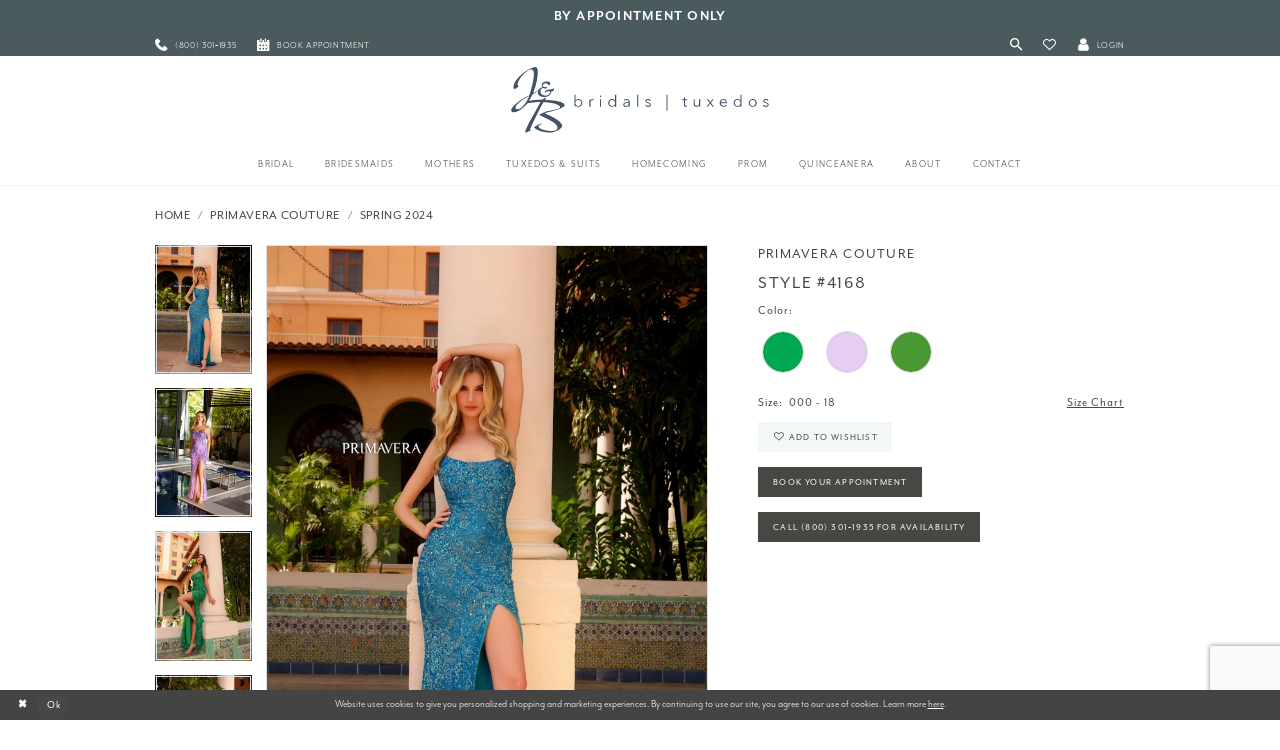

--- FILE ---
content_type: text/html; charset=utf-8
request_url: https://www.jbbridals.com/primavera-couture/spring-2024/4168
body_size: 19390
content:
<!DOCTYPE html>
<html class="" lang="en-US">
<head>
    
<base href="/">
<meta charset="UTF-8">
<meta name="viewport" content="width=device-width, initial-scale=1, maximum-scale=2, user-scalable=1" />
<meta name="format-detection" content="telephone=yes">

    <link rel="apple-touch-icon" sizes="180x180" href="Themes/JBBridals/Content/img/favicon/apple-touch-icon.png">
<link rel="icon" type="image/png" sizes="32x32" href="Themes/JBBridals/Content/img/favicon/favicon-32x32.png">
<link rel="icon" type="image/png" sizes="16x16" href="Themes/JBBridals/Content/img/favicon/favicon-16x16.png">
<link rel="manifest" href="Themes/JBBridals/Content/img/favicon/site.webmanifest">
<link rel="mask-icon" href="Themes/JBBridals/Content/img/favicon/safari-pinned-tab.svg" color="#5bbad5">
<link rel="shortcut icon" href="Themes/JBBridals/Content/img/favicon/favicon.ico">
<link rel="apple-touch-icon" sizes="180x180" href="Themes/JBBridals/Content/img/favicon/apple-touch-icon.png">
<meta name="msapplication-TileColor" content="#2b5797">
<meta name="msapplication-config" content="Themes/JBBridals/Content/img/favicon/browserconfig.xml">
<meta name="theme-color" content="#ffffff">
    <link rel="preconnect" href="https://use.typekit.net" crossorigin="anonymous">
<link rel="preconnect" href="https://p.typekit.net" crossorigin="anonymous">
<link rel="preload" href="https://use.typekit.net/thu1bll.css" as="style">
<link rel="stylesheet" href="https://use.typekit.net/thu1bll.css"/>

    
<title>Primavera Couture | J &amp; B Bridals - 4168 | J &amp; B Bridals and Tuxedos</title>

    <meta property="og:title" content="Primavera Couture | J &amp; B Bridals - 4168 | J &amp; B Bridals and Tuxedos" />
    <meta property="og:type" content="website" />
    <meta property="og:url" content="https://www.jbbridals.com/primavera-couture/spring-2024/4168"/>
        <meta name="description" content="Find your dream wedding dress at J &amp; B Bridals and Tuxedos with collections curated from top designers Lillian West, Allure Bridals, and Morilee Style 4168" />
        <meta property="og:description" content="Find your dream wedding dress at J &amp; B Bridals and Tuxedos with collections curated from top designers Lillian West, Allure Bridals, and Morilee Style 4168" />
        <meta property="og:image" content="https://dy9ihb9itgy3g.cloudfront.net/products/$uploads/products/10355/4168/4168__f_2.670.webp" />
        <meta name="twitter:image" content="https://dy9ihb9itgy3g.cloudfront.net/products/$uploads/products/10355/4168/4168__f_2.670.webp">
        <meta name="keywords" content="Wedding gown, wedding dress, plus size, bridesmaids dresses, Chambersburg weddings, bridal store, Prom, Morilee, Lillian West, Allure, Sherri Hill" />
        <meta name="google-site-verification" content="pwpiqlgEDCplQtkaAzsdVlQ2wWNdteFLK2pmldeLnOo" />
        <link rel="canonical" href="https://www.jbbridals.com/primavera-couture/spring-2024/4168" />


    <link rel="preload" href="/Content/fonts/syvoicomoon/Syvo-Icomoon.woff?y5043x" as="font" type="font/woff" crossorigin>

    <link rel="stylesheet" type="text/css" href="https://www.jbbridals.com/content/theme.min.css?v=20251230115602"/>
    

    



    





<meta name="google-site-verification" content="gOR6zkERbCo-p8dX1uI1Ede4atab2IWMQFTzeCglDY0" />
<meta name="facebook-domain-verification" content="lfeygelpx6tmm0yqpqld6kj700fnqe" />
<!-- Google tag (gtag.js) -->
<script async src="https://www.googletagmanager.com/gtag/js?id=AW-1032662658"></script>
<script>
  window.dataLayer = window.dataLayer || [];
  function gtag(){dataLayer.push(arguments);}
  gtag('js', new Date());

  gtag('config', 'AW-1032662658');
</script>
</head>
<body class="page-pdp page-common page-white  ">
    <!--[if lt IE 11]>
      <p class="browsehappy">You are using an <strong>outdated</strong> browser. Please <a href="http://browsehappy.com/">upgrade your browser</a> to improve your experience.</p>
    <![endif]-->
    <div class="hidden-vars" data-vars>
    <div class="breakpoint-xl" data-var-name="breakpoint" data-var-type="xl" data-var-value="width"></div>
    <div class="breakpoint-lg" data-var-name="breakpoint" data-var-type="lg" data-var-value="width"></div>
    <div class="breakpoint-md" data-var-name="breakpoint" data-var-type="md" data-var-value="width"></div>
    <div class="breakpoint-sm" data-var-name="breakpoint" data-var-type="sm" data-var-value="width"></div>
    <div class="color-primary" data-var-name="color" data-var-type="primary" data-var-value="color"></div>
    <div class="color-secondary" data-var-name="color" data-var-type="secondary" data-var-value="color"></div>
</div>
    <!-- Loader -->
    <div id="spinner" class="loader">
        <div class="round">
            <div class="section"></div>
        </div>
    </div>
    <div class="app-container app-container-fix">
        





    <div class="preheader-promo" id="preheader-promo-common" data-property="preheader-promo">
        <div class="container-fluid">
            <div class="row">
                <div class="common-top-promo">
                    
    <div class="common-message" role="status" 
         data-popup="commonTopPromo" 
         data-popup-expires="1"
         style="display:none;background-color:#4a5b5d;color:#fcfcfc;">
        <div class="common-message--blocks iblock-fix">

                <div class="common-message--block common-message--block-text-list">
                    <div class="common-message--text-list">
                        <div class="list">
                                <div class="list-item common-message--text-list-description-item">
                                    <div class="common-message--text common-message--text-list-description">
                                        <h3 style="text-align: center;"><a class="no-styles" href="appointments" target="_self"><strong>by APPOINTMENT ONLY</strong></a></h3>
                                    </div>
                                </div>

                        </div>
                    </div>
                </div>


        </div>
    </div>

                </div>
            </div>
        </div>
    </div>


<div class="primary-block iblock-fix" data-property="fixed-header">
        <div class="preheader preheader-promo" id="preheader-promo" data-property="preheader-promo">
            <div class="container-fluid">
                <div class="row">
                    <div class="promo-link">
                        <!-- <a href="covid-19-update">
  Open By Appointment Only
</a> -->

                    </div>
                </div>
            </div>
        </div>
        <div class="preheader preheader-line hidden-gt-sm" id="preheader-phone">
            <div class="container-fluid">
                <div class="row">
                    <div class="preheader-top">
                        <div class="preheader-top-block">
                            <ul role="menu" aria-label="Preheader Top Menu. phone, appointments">
                                    <li role="menuitem">
                                        <a href="tel:8003011935"
   rel="nofollow"
   aria-label="Phone Us">
  <i class="icomoon icomoon-phone"
     aria-hidden="true">
  </i>
  <span>(800)&nbsp;301&#8209;1935
  </span>
</a>

                                    </li>
                                    <li role="menuitem">
                                        <a href="appointments"
   aria-label="Book an appointment">
  <i class="icomoon icomoon-calendar"
     aria-hidden="true">
  </i>
  <span>Book appointment
  </span>
</a>

                                    </li>
                            </ul>
                        </div>
                    </div>
                </div>
            </div>
        </div>

    <div class="preheader preheader-main" id="preheader">
        <div class="container">
            <div class="row">
                <div class="preheader-blocks">
                    <div class="preheader-block preheader-left preheader-style hidden-xs hidden-sm">
                        <ul role="menu" aria-label="Preheader Left Desktop Menu: phone, appointments">
                                <li role="menuitem">
                                    <a href="tel:8003011935"
   rel="nofollow"
   aria-label="Phone Us">
  <i class="icomoon icomoon-phone"
     aria-hidden="true">
  </i>
  <span>(800)&nbsp;301&#8209;1935
  </span>
</a>

                                </li>
                                <li role="menuitem">
                                    <a href="appointments"
   aria-label="Book an appointment">
  <i class="icomoon icomoon-calendar"
     aria-hidden="true">
  </i>
  <span>Book appointment
  </span>
</a>

                                </li>
                        </ul>
                    </div>

                    <div class="preheader-block preheader-left preheader-style hidden-gt-sm">
                        <ul class="has-separators" role="menu" aria-label="Preheader Menu. Buttons: hamburger, search">
                            <li class="hidden-gt-sm">
                                <span class="menu-item"
    data-toggle="collapse"
   data-target="#main-navbar"
   role="button"
   aria-label="Toggle Navigation" 
   aria-expanded="false" 
   aria-controls="navbar">
    <i class="icomoon icomoon-hamburger" aria-hidden="true"></i>
</span>
                            </li>
                            <li class="hidden-gt-sm">
                                <a class="show-search"
   href="search"
   aria-label="Toggle Search"
   aria-haspopup="true"
   aria-expanded="false">
    <i class="icomoon icomoon-search" aria-hidden="true"></i>
</a>
                            </li>
                        </ul>
                    </div>
                    <a href="/" class="brand-logo hidden-gt-sm" aria-label="J&amp;B Bridals">
                        <img src="logos/main-logo?v=206b15c8-7e2b-dc44-5d1a-843755e35a27" alt="J&amp;B Bridals" />
                    </a>
                    <div class="preheader-block preheader-right preheader-style">
                        <ul role="menu" aria-label="Preheader Menu. Buttons: search, wishlist, account">
                            <li class="hidden-xs hidden-sm">
                                <a class="show-search"
   href="search"
   aria-label="Toggle Search"
   aria-haspopup="true"
   aria-expanded="false">
    <i class="icomoon icomoon-search" aria-hidden="true"></i>
</a>
                            </li>
                            <li class="preheader-wishlist">
                                <a href="/wishlist" 
   role="button" 
   aria-label="Check Wishlist">
    <i class="icomoon icomoon-heart" aria-hidden="true"></i>
</a>
                            </li>
                            <li class="dropdown hidden-xs hidden-sm">
                                <a href="/account/information"
   class="dropdown-toggle"
   data-toggle="dropdown"
   role="button"
   aria-label="Toggle Account"
   aria-haspopup="true"
   aria-expanded="false">
    <i class="icomoon icomoon-user" aria-hidden="true"></i>
    <span>Login</span>
</a>
<div class="dropdown-menu clickable cart-popup">
    <span role="button"
        class="fl-right close-dropdown"
        data-trigger="cart"
        tabindex="0"
        aria-haspopup="true"
        aria-expanded="true"
        aria-label="Close Account Menu"></span>
    <div class="account-dropdown">
        <ul>
                <li>
                    <a href="/login">Sign In</a>
                </li>
                <li>
                    <a href="/register">Sign Up</a>
                </li>
                <li>
                    <a href="/wishlist">Wishlist</a>
                </li>
        </ul>
    </div>
</div>
                            </li>

                            
                        </ul>
                    </div>

                    <div class="search-holder">
                        
<div name="search-form"
     role="search"
     aria-label="Search form"
     class="search-form iblock-fix collapsed">
    <div class="search-group ui-widget">
        <div class="search-btn search-btn-left" >
            <button type="submit"
                    data-trigger="search"
                    aria-label="Submit Search">
                <i class="icomoon icomoon-search" aria-hidden="true"></i>
            </button>
        </div>
        <div class="search-btn search-btn-right">
            <button type="button"
                    class="close-search-form"
                    aria-label="Close Search">
                <i class="icomoon icomoon-close-x" aria-hidden="true"></i>
            </button>
        </div>
        <input type="search" 
               name="query" 
               class="ui-autocomplete-input" 
               placeholder="Search"
               aria-label="Search Field"
               data-property="search" 
               autocomplete="off">
    </div>
</div>


                    </div>
                </div>
            </div>
        </div>
    </div>
    <header class="header iblock-fix" id="header">
        <div class="container">
            <div class="row">
                <div class="header-blocks clearfix">
                    <a href="/" class="brand-logo hidden-xs hidden-sm" aria-label="J&amp;B Bridals">
                        <img src="logos/main-logo?v=206b15c8-7e2b-dc44-5d1a-843755e35a27" alt="J&amp;B Bridals" />
                    </a>
                    <div id="main-navbar" class="main-navbar navbar-collapse collapse">
<div class="common-navbar">
    <span class="close-navbar" data-toggle="collapse" data-target="#main-navbar" aria-haspopup="false"
        aria-expanded="false" aria-hidden="true">
    </span>
    <ul role="menubar" aria-label="Main Navigation Menu">
        <li role="none">
            <a href="collections/bridal" role="menuitem" tabindex="0" aria-expanded="false">
                <span>
                    Bridal
                </span>
                <i class="sign" aria-hidden="true">
                </i>
            </a>
        </li>
        <li role="none">
            <a href="collections/bridesmaids" role="menuitem" tabindex="-1" aria-expanded="false">
                <span>Bridesmaids
                </span>
                <i class="sign" aria-hidden="true">
                </i>
            </a>
        </li>
        <li role="none">
            <a href="collections/motherofthebride" role="menuitem" tabindex="-1" aria-expanded="false">
                <span>Mothers
                </span>
                <i class="sign" aria-hidden="true">
                </i>
            </a>
        </li>
        <li role="none">
            <a href="collections/tuxedo" role="menuitem" tabindex="-1" aria-expanded="false">
                <span>Tuxedos & Suits
                </span>
                <i class="sign" aria-hidden="true">
                </i>
            </a>
        </li>

        <li role="none">
            <a href="collections/homecoming" role="menuitem" tabindex="-1" aria-expanded="false">
                <span>Homecoming
                </span>
                <i class="sign" aria-hidden="true">
                </i>
            </a>
        </li>
        <li role="none">
            <a href="collections/prom" role="menuitem" tabindex="-1" aria-expanded="false">
                <span>Prom
                </span>
                <i class="sign" aria-hidden="true">
                </i>
            </a>
        </li>
        <li role="none">
            <a href="/collections/quinceanera" role="menuitem" tabindex="-1" aria-expanded="false">
                <span>Quinceanera
                </span>
                <i class="sign" aria-hidden="true">
                </i>
            </a>
        </li>
        <li role="none">
            <input type="checkbox" autocomplete="off" data-trigger="menu-opener" aria-label="Open About Menu">
            <a href="javascript:void(0);" role="menuitem" tabindex="-1" aria-expanded="false">
                <span>about
                </span>
                <i class="sign" aria-hidden="true">
                </i>
            </a>
            <ul class="common-sub-menu" role="menu" aria-label="Our About Menu">
                <li data-menu-item="empty">
                    <input type="checkbox" autocomplete="off" data-trigger="menu-opener" aria-label="Open About Submenu">
                    <ul role="menu" aria-label="About Submenu">
                        <li role="none">
                            <a href="about-us" role="menuitem" tabindex="0" aria-expanded="false">
                                <span>
                                    About us
                                </span>
                                <i class="sign" aria-hidden="true">
                                </i>
                            </a>
                        </li>
                        <!--<li role="none">
        <a href="events">
          <span>Events
          </span>
          <i class="sign" aria-hidden="true">
          </i>
        </a>
      </li>-->
                        <li role="none">
                            <a href="testimonials" role="menuitem" tabindex="-1" aria-expanded="false">
                                <span>
                                    Our Testimonials
                                </span>
                                <i class="sign" aria-hidden="true">
                                </i>
                            </a>
                        </li>
                        <li role="none">
                            <a href="events" role="menuitem" tabindex="-1" aria-expanded="false">
                                <span>
                                    Upcoming Events
                                </span>
                                <i class="sign" aria-hidden="true">
                                </i>
                            </a>
                        </li>
                        <li role="none">
                            <a href="real-brides" role="menuitem" tabindex="-1" aria-expanded="false">
                                <span>
                                    Our Real Brides
                                </span>
                                <i class="sign" aria-hidden="true">
                                </i>
                            </a>
                        </li>
                        <!-- <li role="none">
                <a href="blog">
                  <span>
                    Blog
                  </span>
                  <i class="sign" aria-hidden="true">
                  </i>
                </a>
              </li>-->
                    </ul>
                </li>
            </ul>
        </li>
        <li role="none">
            <input type="checkbox" autocomplete="off" data-trigger="menu-opener" aria-label="Open Contact Menu">
            <a href="javascript:void(0);" role="menuitem" tabindex="-1" aria-expanded="false">
                <span>Contact
                </span>
                <i class="sign" aria-hidden="true">
                </i>
            </a>
            <ul class="common-sub-menu" role="menu" aria-label="Our Contact Menu">
                <li data-menu-item="empty">
                    <input type="checkbox" autocomplete="off" data-trigger="menu-opener" aria-label="Open Contact Subenu">
                    <ul role="menu" aria-label="Contact Submenu">
                        <li role="none">
                            <a href="join-our-team" role="menuitem" tabindex="0" aria-expanded="false">
                                <span>
                                    Join Our Team
                                </span>
                                <i class="sign" aria-hidden="true">
                                </i>
                            </a>
                        </li>
                        <li role="none">
                            <a href="contact-us" role="menuitem" tabindex="-1" aria-expanded="false">
                                <span>
                                    Contact Us
                                </span>
                                <i class="sign" aria-hidden="true">
                                </i>
                            </a>
                        </li>
                        <li role="none">
                            <a href="my-info" role="menuitem" tabindex="-1" aria-expanded="false">
                                <span>
                                    My Info
                                </span>
                                <i class="sign" aria-hidden="true">
                                </i>
                            </a>
                        </li>
                        <li role="none">
                            <a href="https://bblpayment.com/jbbridals/" target="_blank" role="menuitem" tabindex="-1" aria-expanded="false">
                                <span>
                                    Make a Payment
                                </span>
                                <i class="sign" aria-hidden="true">
                                </i>
                            </a>
                        </li>
                    </ul>
                </li>
            </ul>
        </li>
    </ul>
</div>                        <div class="common-navbar account-block hidden-gt-sm">
    <ul>
            <li>
                <a href="/login">
                    <span>Sign In</span>
                    <i class="sign" aria-hidden="true"></i>
                </a>
            </li>
            <li>
                <a href="/register">
                    <span>Sign Up</span>
                    <i class="sign" aria-hidden="true"></i>
                </a>
            </li>
            <li>
                <a href="/wishlist">
                    <span>Wishlist</span>
                    <i class="sign" aria-hidden="true"></i>
                </a>
            </li>
    </ul>
</div>
                    </div>
                </div>
            </div>
        </div>
    </header>
</div>
        <div class="main-content" id="main" role="main">
            



<div class="details-cmp common-cmp bootstrap-iso iblock-fix">

    

<section class="section-breadcrumbs">
    <div class="container">
        <div class="row">
            <div class="common-breadcrumbs">
                <ul>
                        <li>
                                <a class=""
                                   href="/">Home</a>

                        </li>
                        <li>
                                <a class=""
                                   href="/primavera-couture">Primavera Couture</a>

                        </li>
                        <li>
                                <a class=""
                                   href="/primavera-couture/spring-2024">Spring 2024</a>

                        </li>
                </ul>
            </div>
        </div>

    </div>
</section>

    <section class="section-product" data-product-id="11020">
        <div class="container">
            <div class="row">
                <div class="product-bio">
                    <div class="product-detailed clearfix iblock-fix">
                        <div class="product-info product-visual">

                            




<div class="product-media">
    

    <div class="product-views clearfix" data-property="parent">
        <span role="heading" aria-level="2" class="sr-only">Products Views Carousel</span>
        <a href="#products-views-skip" title="Skip to end" class="sr-only sr-only-focusable" 
           data-trigger="scroll-to" data-target="#products-views-skip">Skip to end</a>
        

<div class="product-view previews">
        <div class="list" data-list="previews" aria-label="Primavera Couture Style #4168 thumbnail list">

                    <div class="list-item">
                        <div class="preview has-background"
                             style="background-image: url('https://dy9ihb9itgy3g.cloudfront.net/products/$uploads/products/10355/4168/4168__f_2.340.webp')"
                             data-trigger="color-filter-all"
                             data-value-id="">
                            <img src="https://dy9ihb9itgy3g.cloudfront.net/products/$uploads/products/10355/4168/4168__f_2.340.webp" alt="Primavera Couture Style #4168 #0 default frontface vertical thumbnail"/>
                        </div>
                    </div>
                    <div class="list-item">
                        <div class="preview has-background"
                             style="background-image: url('https://dy9ihb9itgy3g.cloudfront.net/products/$uploads/products/10355/4168/4168__d_f.340.webp')"
                             data-trigger="color-filter-all"
                             data-value-id="">
                            <img src="https://dy9ihb9itgy3g.cloudfront.net/products/$uploads/products/10355/4168/4168__d_f.340.webp" alt="Primavera Couture Style #4168 #1 frontface vertical thumbnail"/>
                        </div>
                    </div>
                    <div class="list-item">
                        <div class="preview has-background"
                             style="background-image: url('https://dy9ihb9itgy3g.cloudfront.net/products/$uploads/products/10355/4168/4168__f_1.340.webp')"
                             data-trigger="color-filter-all"
                             data-value-id="">
                            <img src="https://dy9ihb9itgy3g.cloudfront.net/products/$uploads/products/10355/4168/4168__f_1.340.webp" alt="Primavera Couture Style #4168 #2 frontface vertical thumbnail"/>
                        </div>
                    </div>
                    <div class="list-item">
                        <div class="preview has-background"
                             style="background-image: url('https://dy9ihb9itgy3g.cloudfront.net/products/$uploads/products/10355/4168/4168__f.340.webp')"
                             data-trigger="color-filter-all"
                             data-value-id="">
                            <img src="https://dy9ihb9itgy3g.cloudfront.net/products/$uploads/products/10355/4168/4168__f.340.webp" alt="Primavera Couture Style #4168 #3 frontface vertical thumbnail"/>
                        </div>
                    </div>
                    <div class="list-item">
                        <div class="preview has-background"
                             style="background-image: url('https://dy9ihb9itgy3g.cloudfront.net/products/$uploads/products/10355/4168/4168__b_2.340.webp')"
                             data-trigger="color-filter-all"
                             data-value-id="">
                            <img src="https://dy9ihb9itgy3g.cloudfront.net/products/$uploads/products/10355/4168/4168__b_2.340.webp" alt="Primavera Couture Style #4168 #4 backface vertical thumbnail"/>
                        </div>
                    </div>
                    <div class="list-item">
                        <div class="preview has-background"
                             style="background-image: url('https://dy9ihb9itgy3g.cloudfront.net/products/$uploads/products/10355/4168/4168__b_1.340.webp')"
                             data-trigger="color-filter-all"
                             data-value-id="">
                            <img src="https://dy9ihb9itgy3g.cloudfront.net/products/$uploads/products/10355/4168/4168__b_1.340.webp" alt="Primavera Couture Style #4168 #5 default backface vertical thumbnail"/>
                        </div>
                    </div>
                    <div class="list-item">
                        <div class="preview has-background"
                             style="background-image: url('https://dy9ihb9itgy3g.cloudfront.net/products/$uploads/products/10355/4168/4168__b.340.webp')"
                             data-trigger="color-filter-all"
                             data-value-id="">
                            <img src="https://dy9ihb9itgy3g.cloudfront.net/products/$uploads/products/10355/4168/4168__b.340.webp" alt="Primavera Couture Style #4168 #6 backface vertical thumbnail"/>
                        </div>
                    </div>
                    <div class="list-item">
                        <div class="preview has-background"
                             style="background-image: url('https://dy9ihb9itgy3g.cloudfront.net/products/$uploads/products/10355/4168/4168__f_c.340.webp')"
                             data-trigger="color-filter-all"
                             data-value-id="">
                            <img src="https://dy9ihb9itgy3g.cloudfront.net/products/$uploads/products/10355/4168/4168__f_c.340.webp" alt="Primavera Couture Style #4168 #7 frontface vertical cropped thumbnail"/>
                        </div>
                    </div>
        </div>
</div>
        

<div class="product-view overviews common-videolist">

        <div class="list" data-list="overviews" data-slick>
                    <div class="list-item slick-current">
                        <div class="overview"
                             data-lazy-background
                             data-value-id=""
                             data-related-image="false">
                            <a href="https://dy9ihb9itgy3g.cloudfront.net/products/$uploads/products/10355/4168/4168__f_2.2000.webp"
                               class="MagicZoom overview-media" data-options="lazyZoom: true; textClickZoomHint: Click to zoom"
                               aria-label="Full size Primavera Couture Style #4168 #0 default frontface vertical picture">
                                <img data-lazy="https://dy9ihb9itgy3g.cloudfront.net/products/$uploads/products/10355/4168/4168__f_2.740.webp" 
                                     alt="Primavera Couture Style #4168 #0 default frontface vertical picture"/>
                            </a>
                        </div>
                    </div>
                    <div class="list-item ">
                        <div class="overview"
                             data-lazy-background
                             data-value-id=""
                             data-related-image="false">
                            <a href="https://dy9ihb9itgy3g.cloudfront.net/products/$uploads/products/10355/4168/4168__d_f.2000.webp"
                               class="MagicZoom overview-media" data-options="lazyZoom: true; textClickZoomHint: Click to zoom"
                               aria-label="Full size Primavera Couture Style #4168 #1 frontface vertical picture">
                                <img data-lazy="https://dy9ihb9itgy3g.cloudfront.net/products/$uploads/products/10355/4168/4168__d_f.740.webp" 
                                     alt="Primavera Couture Style #4168 #1 frontface vertical picture"/>
                            </a>
                        </div>
                    </div>
                    <div class="list-item ">
                        <div class="overview"
                             data-lazy-background
                             data-value-id=""
                             data-related-image="false">
                            <a href="https://dy9ihb9itgy3g.cloudfront.net/products/$uploads/products/10355/4168/4168__f_1.2000.webp"
                               class="MagicZoom overview-media" data-options="lazyZoom: true; textClickZoomHint: Click to zoom"
                               aria-label="Full size Primavera Couture Style #4168 #2 frontface vertical picture">
                                <img data-lazy="https://dy9ihb9itgy3g.cloudfront.net/products/$uploads/products/10355/4168/4168__f_1.740.webp" 
                                     alt="Primavera Couture Style #4168 #2 frontface vertical picture"/>
                            </a>
                        </div>
                    </div>
                    <div class="list-item ">
                        <div class="overview"
                             data-lazy-background
                             data-value-id=""
                             data-related-image="false">
                            <a href="https://dy9ihb9itgy3g.cloudfront.net/products/$uploads/products/10355/4168/4168__f.2000.webp"
                               class="MagicZoom overview-media" data-options="lazyZoom: true; textClickZoomHint: Click to zoom"
                               aria-label="Full size Primavera Couture Style #4168 #3 frontface vertical picture">
                                <img data-lazy="https://dy9ihb9itgy3g.cloudfront.net/products/$uploads/products/10355/4168/4168__f.740.webp" 
                                     alt="Primavera Couture Style #4168 #3 frontface vertical picture"/>
                            </a>
                        </div>
                    </div>
                    <div class="list-item ">
                        <div class="overview"
                             data-lazy-background
                             data-value-id=""
                             data-related-image="false">
                            <a href="https://dy9ihb9itgy3g.cloudfront.net/products/$uploads/products/10355/4168/4168__b_2.2000.webp"
                               class="MagicZoom overview-media" data-options="lazyZoom: true; textClickZoomHint: Click to zoom"
                               aria-label="Full size Primavera Couture Style #4168 #4 backface vertical picture">
                                <img data-lazy="https://dy9ihb9itgy3g.cloudfront.net/products/$uploads/products/10355/4168/4168__b_2.740.webp" 
                                     alt="Primavera Couture Style #4168 #4 backface vertical picture"/>
                            </a>
                        </div>
                    </div>
                    <div class="list-item ">
                        <div class="overview"
                             data-lazy-background
                             data-value-id=""
                             data-related-image="false">
                            <a href="https://dy9ihb9itgy3g.cloudfront.net/products/$uploads/products/10355/4168/4168__b_1.2000.webp"
                               class="MagicZoom overview-media" data-options="lazyZoom: true; textClickZoomHint: Click to zoom"
                               aria-label="Full size Primavera Couture Style #4168 #5 default backface vertical picture">
                                <img data-lazy="https://dy9ihb9itgy3g.cloudfront.net/products/$uploads/products/10355/4168/4168__b_1.740.webp" 
                                     alt="Primavera Couture Style #4168 #5 default backface vertical picture"/>
                            </a>
                        </div>
                    </div>
                    <div class="list-item ">
                        <div class="overview"
                             data-lazy-background
                             data-value-id=""
                             data-related-image="false">
                            <a href="https://dy9ihb9itgy3g.cloudfront.net/products/$uploads/products/10355/4168/4168__b.2000.webp"
                               class="MagicZoom overview-media" data-options="lazyZoom: true; textClickZoomHint: Click to zoom"
                               aria-label="Full size Primavera Couture Style #4168 #6 backface vertical picture">
                                <img data-lazy="https://dy9ihb9itgy3g.cloudfront.net/products/$uploads/products/10355/4168/4168__b.740.webp" 
                                     alt="Primavera Couture Style #4168 #6 backface vertical picture"/>
                            </a>
                        </div>
                    </div>
                    <div class="list-item ">
                        <div class="overview"
                             data-lazy-background
                             data-value-id=""
                             data-related-image="false">
                            <a href="https://dy9ihb9itgy3g.cloudfront.net/products/$uploads/products/10355/4168/4168__f_c.2000.webp"
                               class="MagicZoom overview-media" data-options="lazyZoom: true; textClickZoomHint: Click to zoom"
                               aria-label="Full size Primavera Couture Style #4168 #7 frontface vertical cropped picture">
                                <img data-lazy="https://dy9ihb9itgy3g.cloudfront.net/products/$uploads/products/10355/4168/4168__f_c.740.webp" 
                                     alt="Primavera Couture Style #4168 #7 frontface vertical cropped picture"/>
                            </a>
                        </div>
                    </div>
        </div>
    
    <div class="controls">
        <div class="list">
            <div class="list-item">
            </div>
        </div>
    </div>

    

</div>
        <div id="products-views-skip" class="sr-only" tabindex="-1">Products Views Carousel End</div>
    </div>

</div>

<div class="visual-dots dots-placeholder"></div>

<div class="social-networks social-share social-share-single">
    <ul>
        <li>
            <span class="share-title">
                Share:
            </span>
        </li>
                    <li style="display: none;">
                        <a href="https://www.pinterest.com/jbbridals/"
                           data-property="pinterest-share"
                           data-placement="Social group"
                           target="_blank" title="Pinterest" aria-label="Share using Pinterest">
                            <i class="fa fa-pinterest-p" aria-hidden="true"></i>
                        </a>
                    </li>
        
    </ul>
</div>




                        </div>
                        <div class="product-info product-sheet" data-property="product-details">

                            


<div class="product-heading">
    <div class="option name">
        
    <h1 role="heading" aria-level="1">
        Primavera Couture
    </h1>

    <h3 role="heading" aria-level="2">
        Style #4168
    </h3>


    </div>
    

</div>




    <div class="product-dynamic">
            <div class="option option-color">
                

    <div class="option-header">
        <h5 class="option-title">Color:</h5>
        <span class="option-display" id="selected-color"
            data-property="selected-color" aria-live="polite" aria-label="Chosen color"></span>
    </div>
    <div class="option-content">
        <div class="product-colors product-options " 
             aria-live="polite" aria-label="Product color controls state depends on size chosen">
            <div class="list">
                    <div class="list-item">
                        
<div class="product-color product-option"
     data-property="color"
     data-value-id="66"
     data-value="Emerald"
     data-hex="#00A851"
     title="Emerald">
    <input name="color" type="radio" value="Emerald" aria-label="Color: Emerald"/>


    <span class="color"  data-property="product-color">
        <div class="canvas">
            <div data-layout-font class="square" title="Emerald">
                <svg version="1.1" viewBox="0 0 1000 1000"
                     height="1000"
                     width="1000"
                     xml:space="preserve"
                     xmlns="http://www.w3.org/2000/svg"
                     xmlns:xlink="http://www.w3.org/1999/xlink">

                        <g style="transform-origin: 50% 50%; ">
                            <polygon points="-207.10678118654744,-207.10678118654744 -207.10678118654744,1207.1067811865473 1207.1067811865473,1207.1067811865473 1207.1067811865473,-207.10678118654744" style="fill: #00A851;"></polygon>
                        </g>
                </svg>
            </div>
        </div>

    </span>
    <span class="line"></span>
    <span class="no-product" data-nosnippet>
        Out of Stock
    </span>
</div>
                    </div>
                    <div class="list-item">
                        
<div class="product-color product-option"
     data-property="color"
     data-value-id="160"
     data-value="Lilac"
     data-hex="#E7CEF2"
     title="Lilac">
    <input name="color" type="radio" value="Lilac" aria-label="Color: Lilac"/>


    <span class="color"  data-property="product-color">
        <div class="canvas">
            <div data-layout-font class="square" title="Lilac">
                <svg version="1.1" viewBox="0 0 1000 1000"
                     height="1000"
                     width="1000"
                     xml:space="preserve"
                     xmlns="http://www.w3.org/2000/svg"
                     xmlns:xlink="http://www.w3.org/1999/xlink">

                        <g style="transform-origin: 50% 50%; ">
                            <polygon points="-207.10678118654744,-207.10678118654744 -207.10678118654744,1207.1067811865473 1207.1067811865473,1207.1067811865473 1207.1067811865473,-207.10678118654744" style="fill: #E7CEF2;"></polygon>
                        </g>
                </svg>
            </div>
        </div>

    </span>
    <span class="line"></span>
    <span class="no-product" data-nosnippet>
        Out of Stock
    </span>
</div>
                    </div>
                    <div class="list-item">
                        
<div class="product-color product-option"
     data-property="color"
     data-value-id="241"
     data-value="Peacock"
     data-hex="#499932"
     title="Peacock">
    <input name="color" type="radio" value="Peacock" aria-label="Color: Peacock"/>


    <span class="color"  data-property="product-color">
        <div class="canvas">
            <div data-layout-font class="square" title="Peacock">
                <svg version="1.1" viewBox="0 0 1000 1000"
                     height="1000"
                     width="1000"
                     xml:space="preserve"
                     xmlns="http://www.w3.org/2000/svg"
                     xmlns:xlink="http://www.w3.org/1999/xlink">

                        <g style="transform-origin: 50% 50%; ">
                            <polygon points="-207.10678118654744,-207.10678118654744 -207.10678118654744,1207.1067811865473 1207.1067811865473,1207.1067811865473 1207.1067811865473,-207.10678118654744" style="fill: #499932;"></polygon>
                        </g>
                </svg>
            </div>
        </div>

    </span>
    <span class="line"></span>
    <span class="no-product" data-nosnippet>
        Out of Stock
    </span>
</div>
                    </div>
            </div>
        </div>
    </div>





            </div>
        
            <div class="option option-size">

    <div class="option-header">
            <h5 class="option-title">Size:</h5>
            <h5 class="option-display">
000 - 18            </h5>

<div class="size-addon product-options-addon">
    <a href="javascript:void(0);"
       class="btn btn-chart option-display"
       data-trigger="open-sizechart"
       role="button"
       aria-label="Size Chart"
       aria-haspopup="true"
       aria-expanded="false">
        Size Chart
    </a>
</div>    </div>
            </div>
        
    </div>



<div class="product-actions" aria-live="polite" aria-label="Product buttons. Cart and Wishlist buttons state depends on color/size combination chosen">
    <div class="option buttons-block">


    <div class="relative-container">
        <div class="cart-hint" data-property="cart-tooltip">
    <a href="#" class="cart-hint-close" data-trigger="cart-tooltip-close" aria-label="Close ship date tooltip"><span aria-hidden="true">&#10006;</span></a>
    <div class="cart-hint-header">
        <span class="h5" data-change="cart-tooltip-header">Ship date:</span>
    </div>
    <div class="cart-hint-body">
        <p data-change="cart-tooltip-text"></p>
    </div>
    <div class="cart-hint-arrow"></div>
</div>
        <a href="javascript:void(0);" class="btn btn-success-invert btn__add-wishlist" data-property="add-wishlist" data-value="true">
            <i class="fa fa-heart-o btn__add-wishlist__icon" aria-hidden="true"></i>
            <span class="btn__add-wishlist__title">Add To Wishlist</span>
            <i class="fa fa-check btn__add-wishlist__icon--active" aria-hidden="true"></i>
            <span class="btn__add-wishlist__title--active"></span>
        </a>
    </div>
    <a href="/appointments" class="btn btn-success" data-property="book-appointment" >
        Book Your Appointment
    </a>
    <a href="tel:8003011935" data-property="cart-call" data-value="true"
       class="btn btn-success text-uppercase hide">
        Call (800)&nbsp;301&#8209;1935 for Availability
    </a>
    

    </div>
</div>






    <div class="product-attributes">
        <div class="option description">
            



        </div>
    </div>




                        </div>
                    </div>

                    


                </div>
            </div>
        </div>
    </section>


    


    <section class="section-header">
        <div class="container">
            <div class="row">
                <div class="header">
                    <h2>Related Products</h2>
                </div>
            </div>
        </div>
    </section>
    <section class="section-recommended section-related" aria-label="Related Products">
        <span role="heading" aria-level="2" class="sr-only">Related Products Carousel</span>
        <a href="#related-products-skip" title="Skip to end" class="sr-only sr-only-focusable"
           data-trigger="scroll-to" data-target="#related-products-skip">Skip to end</a>
        <div class="container">
            <div class="row">
                <div class="recommended-products related-products" data-property="related-products">
                        
    <div class="product-list  prices-hidden" aria-label="Product List" data-property="product-list">
        <div class="list" data-list="products">

                    <div class="list-item" data-layout-width>
                        
<div class="product " data-property="parent" data-product-id="11010">

    <div class="product-content product-content-visual clearfix">
       


    <a href="/primavera-couture/spring-2024/4156" class="product-images" data-link="product-images" 
       role="presentation" 
       tabindex="-1" 
       aria-label="Visit Primavera Couture Style #4156 Page">
        <div class="list" data-list="product-images" role="list">
            <div class="list-item" role="listitem">
                


<div class="product-image product-image-default has-background" data-img="default" style="background-image: url(&#x27;https://dy9ihb9itgy3g.cloudfront.net/products/$uploads/products/10355/4156/4156__f_1.740.webp&#x27;)" data-related-image="false"><img alt="Primavera Couture Style #4156 Default Thumbnail Image" height="1151" src="https://dy9ihb9itgy3g.cloudfront.net/products/$uploads/products/10355/4156/4156__f_1.740.webp" width="740" /></div>


            </div>
        </div>
    </a>

        
        

    </div>
    
    <div class="product-content product-content-brief clearfix">

        
        <div class="product-brief">

            <a href="/primavera-couture/spring-2024/4156" data-link="product-title" class="product-brief-content product-brief-content-title">
                <div class="product-title">
    <div class="title title-small" title="Primavera Couture Style #4156">
        <h4 role="presentation" aria-level="4">
            <span data-layout-font>Primavera Couture</span>
        </h4>
        <h5 role="presentation" aria-level="5">
            <span data-layout-font>Style #4156</span>
        </h5>
</div>
</div>
            </a>

            


        </div>
    </div>
</div>
                    </div>
                    <div class="list-item" data-layout-width>
                        
<div class="product " data-property="parent" data-product-id="2982">

    <div class="product-content product-content-visual clearfix">
       


    <a href="/primavera-couture/spring-2024/3073" class="product-images" data-link="product-images" 
       role="presentation" 
       tabindex="-1" 
       aria-label="Visit Primavera Couture Style #3073 Page">
        <div class="list" data-list="product-images" role="list">
            <div class="list-item" role="listitem">
                


<div class="product-image product-image-default has-background" data-img="default" style="background-image: url(&#x27;https://dy9ihb9itgy3g.cloudfront.net/products/2394/3073/3073___-black&#x2B;multi&#x2B;&#x2B;(4).740.jpg&#x27;)" data-related-image="false"><img alt="Primavera Couture Style #3073 Default Thumbnail Image" height="1151" src="https://dy9ihb9itgy3g.cloudfront.net/products/2394/3073/3073___-black&#x2B;multi&#x2B;&#x2B;(4).740.jpg" width="740" /></div>


            </div>
        </div>
    </a>

        
        

    </div>
    
    <div class="product-content product-content-brief clearfix">

        
        <div class="product-brief">

            <a href="/primavera-couture/spring-2024/3073" data-link="product-title" class="product-brief-content product-brief-content-title">
                <div class="product-title">
    <div class="title title-small" title="Primavera Couture Style #3073">
        <h4 role="presentation" aria-level="4">
            <span data-layout-font>Primavera Couture</span>
        </h4>
        <h5 role="presentation" aria-level="5">
            <span data-layout-font>Style #3073</span>
        </h5>
</div>
</div>
            </a>

            


        </div>
    </div>
</div>
                    </div>
                    <div class="list-item" data-layout-width>
                        
<div class="product " data-property="parent" data-product-id="11006">

    <div class="product-content product-content-visual clearfix">
       


    <a href="/primavera-couture/spring-2024/4152" class="product-images" data-link="product-images" 
       role="presentation" 
       tabindex="-1" 
       aria-label="Visit Primavera Couture Style #4152 Page">
        <div class="list" data-list="product-images" role="list">
            <div class="list-item" role="listitem">
                


<div class="product-image product-image-default has-background" data-img="default" style="background-image: url(&#x27;https://dy9ihb9itgy3g.cloudfront.net/products/$uploads/products/10355/4152/4152__d_f.740.webp&#x27;)" data-related-image="false"><img alt="Primavera Couture Style #4152 Default Thumbnail Image" height="1151" src="https://dy9ihb9itgy3g.cloudfront.net/products/$uploads/products/10355/4152/4152__d_f.740.webp" width="740" /></div>


            </div>
        </div>
    </a>

        
        

    </div>
    
    <div class="product-content product-content-brief clearfix">

        
        <div class="product-brief">

            <a href="/primavera-couture/spring-2024/4152" data-link="product-title" class="product-brief-content product-brief-content-title">
                <div class="product-title">
    <div class="title title-small" title="Primavera Couture Style #4152">
        <h4 role="presentation" aria-level="4">
            <span data-layout-font>Primavera Couture</span>
        </h4>
        <h5 role="presentation" aria-level="5">
            <span data-layout-font>Style #4152</span>
        </h5>
</div>
</div>
            </a>

            


        </div>
    </div>
</div>
                    </div>
                    <div class="list-item" data-layout-width>
                        
<div class="product " data-property="parent" data-product-id="10987">

    <div class="product-content product-content-visual clearfix">
       


    <a href="/primavera-couture/spring-2024/4130" class="product-images" data-link="product-images" 
       role="presentation" 
       tabindex="-1" 
       aria-label="Visit Primavera Couture Style #4130 Page">
        <div class="list" data-list="product-images" role="list">
            <div class="list-item" role="listitem">
                


<div class="product-image product-image-default has-background" data-img="default" style="background-image: url(&#x27;https://dy9ihb9itgy3g.cloudfront.net/products/$uploads/products/10355/4130/4130__d_f.740.webp&#x27;)" data-related-image="false"><img alt="Primavera Couture Style #4130 Default Thumbnail Image" height="1151" src="https://dy9ihb9itgy3g.cloudfront.net/products/$uploads/products/10355/4130/4130__d_f.740.webp" width="740" /></div>


            </div>
        </div>
    </a>

        
        

    </div>
    
    <div class="product-content product-content-brief clearfix">

        
        <div class="product-brief">

            <a href="/primavera-couture/spring-2024/4130" data-link="product-title" class="product-brief-content product-brief-content-title">
                <div class="product-title">
    <div class="title title-small" title="Primavera Couture Style #4130">
        <h4 role="presentation" aria-level="4">
            <span data-layout-font>Primavera Couture</span>
        </h4>
        <h5 role="presentation" aria-level="5">
            <span data-layout-font>Style #4130</span>
        </h5>
</div>
</div>
            </a>

            


        </div>
    </div>
</div>
                    </div>
                    <div class="list-item" data-layout-width>
                        
<div class="product " data-property="parent" data-product-id="10964">

    <div class="product-content product-content-visual clearfix">
       


    <a href="/primavera-couture/spring-2024/4107" class="product-images" data-link="product-images" 
       role="presentation" 
       tabindex="-1" 
       aria-label="Visit Primavera Couture Style #4107 Page">
        <div class="list" data-list="product-images" role="list">
            <div class="list-item" role="listitem">
                


<div class="product-image product-image-default has-background" data-img="default" style="background-image: url(&#x27;https://dy9ihb9itgy3g.cloudfront.net/products/$uploads/products/10355/4107/4107__f.740.webp&#x27;)" data-related-image="false"><img alt="Primavera Couture Style #4107 Default Thumbnail Image" height="1151" src="https://dy9ihb9itgy3g.cloudfront.net/products/$uploads/products/10355/4107/4107__f.740.webp" width="740" /></div>


            </div>
        </div>
    </a>

        
        

    </div>
    
    <div class="product-content product-content-brief clearfix">

        
        <div class="product-brief">

            <a href="/primavera-couture/spring-2024/4107" data-link="product-title" class="product-brief-content product-brief-content-title">
                <div class="product-title">
    <div class="title title-small" title="Primavera Couture Style #4107">
        <h4 role="presentation" aria-level="4">
            <span data-layout-font>Primavera Couture</span>
        </h4>
        <h5 role="presentation" aria-level="5">
            <span data-layout-font>Style #4107</span>
        </h5>
</div>
</div>
            </a>

            


        </div>
    </div>
</div>
                    </div>
                    <div class="list-item" data-layout-width>
                        
<div class="product " data-property="parent" data-product-id="8418">

    <div class="product-content product-content-visual clearfix">
       


    <a href="/primavera-couture/spring-2024/3958" class="product-images" data-link="product-images" 
       role="presentation" 
       tabindex="-1" 
       aria-label="Visit Primavera Couture Style #3958 Page">
        <div class="list" data-list="product-images" role="list">
            <div class="list-item" role="listitem">
                


<div class="product-image product-image-default has-background" data-img="default" style="background-image: url(&#x27;https://dy9ihb9itgy3g.cloudfront.net/products/9152/3958/3958__d_f.740.webp&#x27;)" data-related-image="false"><img alt="Primavera Couture Style #3958 Default Thumbnail Image" height="1151" src="https://dy9ihb9itgy3g.cloudfront.net/products/9152/3958/3958__d_f.740.webp" width="740" /></div>


            </div>
        </div>
    </a>

        
        

    </div>
    
    <div class="product-content product-content-brief clearfix">

        
        <div class="product-brief">

            <a href="/primavera-couture/spring-2024/3958" data-link="product-title" class="product-brief-content product-brief-content-title">
                <div class="product-title">
    <div class="title title-small" title="Primavera Couture Style #3958">
        <h4 role="presentation" aria-level="4">
            <span data-layout-font>Primavera Couture</span>
        </h4>
        <h5 role="presentation" aria-level="5">
            <span data-layout-font>Style #3958</span>
        </h5>
</div>
</div>
            </a>

            


        </div>
    </div>
</div>
                    </div>
                    <div class="list-item" data-layout-width>
                        
<div class="product " data-property="parent" data-product-id="2983">

    <div class="product-content product-content-visual clearfix">
       


    <a href="/primavera-couture/spring-2024/3211" class="product-images" data-link="product-images" 
       role="presentation" 
       tabindex="-1" 
       aria-label="Visit Primavera Couture Style #3211 Page">
        <div class="list" data-list="product-images" role="list">
            <div class="list-item" role="listitem">
                


<div class="product-image product-image-default has-background" data-img="default" style="background-image: url(&#x27;https://dy9ihb9itgy3g.cloudfront.net/products/2394/3211/3211___-black&#x2B;(1).740.jpg&#x27;)" data-related-image="false"><img alt="Primavera Couture Style #3211 Default Thumbnail Image" height="1151" src="https://dy9ihb9itgy3g.cloudfront.net/products/2394/3211/3211___-black&#x2B;(1).740.jpg" width="740" /></div>


            </div>
        </div>
    </a>

        
        

    </div>
    
    <div class="product-content product-content-brief clearfix">

        
        <div class="product-brief">

            <a href="/primavera-couture/spring-2024/3211" data-link="product-title" class="product-brief-content product-brief-content-title">
                <div class="product-title">
    <div class="title title-small" title="Primavera Couture Style #3211">
        <h4 role="presentation" aria-level="4">
            <span data-layout-font>Primavera Couture</span>
        </h4>
        <h5 role="presentation" aria-level="5">
            <span data-layout-font>Style #3211</span>
        </h5>
</div>
</div>
            </a>

            


        </div>
    </div>
</div>
                    </div>
                    <div class="list-item" data-layout-width>
                        
<div class="product " data-property="parent" data-product-id="10978">

    <div class="product-content product-content-visual clearfix">
       


    <a href="/primavera-couture/spring-2024/4121" class="product-images" data-link="product-images" 
       role="presentation" 
       tabindex="-1" 
       aria-label="Visit Primavera Couture Style #4121 Page">
        <div class="list" data-list="product-images" role="list">
            <div class="list-item" role="listitem">
                


<div class="product-image product-image-default has-background" data-img="default" style="background-image: url(&#x27;https://dy9ihb9itgy3g.cloudfront.net/products/$uploads/products/10355/4121/4121__d_f.740.webp&#x27;)" data-related-image="false"><img alt="Primavera Couture Style #4121 Default Thumbnail Image" height="1151" src="https://dy9ihb9itgy3g.cloudfront.net/products/$uploads/products/10355/4121/4121__d_f.740.webp" width="740" /></div>


            </div>
        </div>
    </a>

        
        

    </div>
    
    <div class="product-content product-content-brief clearfix">

        
        <div class="product-brief">

            <a href="/primavera-couture/spring-2024/4121" data-link="product-title" class="product-brief-content product-brief-content-title">
                <div class="product-title">
    <div class="title title-small" title="Primavera Couture Style #4121">
        <h4 role="presentation" aria-level="4">
            <span data-layout-font>Primavera Couture</span>
        </h4>
        <h5 role="presentation" aria-level="5">
            <span data-layout-font>Style #4121</span>
        </h5>
</div>
</div>
            </a>

            


        </div>
    </div>
</div>
                    </div>
                    <div class="list-item" data-layout-width>
                        
<div class="product " data-property="parent" data-product-id="11027">

    <div class="product-content product-content-visual clearfix">
       


    <a href="/primavera-couture/spring-2024/4175" class="product-images" data-link="product-images" 
       role="presentation" 
       tabindex="-1" 
       aria-label="Visit Primavera Couture Style #4175 Page">
        <div class="list" data-list="product-images" role="list">
            <div class="list-item" role="listitem">
                


<div class="product-image product-image-default has-background" data-img="default" style="background-image: url(&#x27;https://dy9ihb9itgy3g.cloudfront.net/products/$uploads/products/10355/4175/4175__d_f.740.webp&#x27;)" data-related-image="false"><img alt="Primavera Couture Style #4175 Default Thumbnail Image" height="1151" src="https://dy9ihb9itgy3g.cloudfront.net/products/$uploads/products/10355/4175/4175__d_f.740.webp" width="740" /></div>


            </div>
        </div>
    </a>

        
        

    </div>
    
    <div class="product-content product-content-brief clearfix">

        
        <div class="product-brief">

            <a href="/primavera-couture/spring-2024/4175" data-link="product-title" class="product-brief-content product-brief-content-title">
                <div class="product-title">
    <div class="title title-small" title="Primavera Couture Style #4175">
        <h4 role="presentation" aria-level="4">
            <span data-layout-font>Primavera Couture</span>
        </h4>
        <h5 role="presentation" aria-level="5">
            <span data-layout-font>Style #4175</span>
        </h5>
</div>
</div>
            </a>

            


        </div>
    </div>
</div>
                    </div>
                    <div class="list-item" data-layout-width>
                        
<div class="product " data-property="parent" data-product-id="11026">

    <div class="product-content product-content-visual clearfix">
       


    <a href="/primavera-couture/spring-2024/4174" class="product-images" data-link="product-images" 
       role="presentation" 
       tabindex="-1" 
       aria-label="Visit Primavera Couture Style #4174 Page">
        <div class="list" data-list="product-images" role="list">
            <div class="list-item" role="listitem">
                


<div class="product-image product-image-default has-background" data-img="default" style="background-image: url(&#x27;https://dy9ihb9itgy3g.cloudfront.net/products/$uploads/products/10355/4174/4174__d_f.740.webp&#x27;)" data-related-image="false"><img alt="Primavera Couture Style #4174 Default Thumbnail Image" height="1151" src="https://dy9ihb9itgy3g.cloudfront.net/products/$uploads/products/10355/4174/4174__d_f.740.webp" width="740" /></div>


            </div>
        </div>
    </a>

        
        

    </div>
    
    <div class="product-content product-content-brief clearfix">

        
        <div class="product-brief">

            <a href="/primavera-couture/spring-2024/4174" data-link="product-title" class="product-brief-content product-brief-content-title">
                <div class="product-title">
    <div class="title title-small" title="Primavera Couture Style #4174">
        <h4 role="presentation" aria-level="4">
            <span data-layout-font>Primavera Couture</span>
        </h4>
        <h5 role="presentation" aria-level="5">
            <span data-layout-font>Style #4174</span>
        </h5>
</div>
</div>
            </a>

            


        </div>
    </div>
</div>
                    </div>
                    <div class="list-item" data-layout-width>
                        
<div class="product " data-property="parent" data-product-id="11025">

    <div class="product-content product-content-visual clearfix">
       


    <a href="/primavera-couture/spring-2024/4173" class="product-images" data-link="product-images" 
       role="presentation" 
       tabindex="-1" 
       aria-label="Visit Primavera Couture Style #4173 Page">
        <div class="list" data-list="product-images" role="list">
            <div class="list-item" role="listitem">
                


<div class="product-image product-image-default has-background" data-img="default" style="background-image: url(&#x27;https://dy9ihb9itgy3g.cloudfront.net/products/$uploads/products/10355/4173/4173__d_f.740.webp&#x27;)" data-related-image="false"><img alt="Primavera Couture Style #4173 Default Thumbnail Image" height="1151" src="https://dy9ihb9itgy3g.cloudfront.net/products/$uploads/products/10355/4173/4173__d_f.740.webp" width="740" /></div>


            </div>
        </div>
    </a>

        
        

    </div>
    
    <div class="product-content product-content-brief clearfix">

        
        <div class="product-brief">

            <a href="/primavera-couture/spring-2024/4173" data-link="product-title" class="product-brief-content product-brief-content-title">
                <div class="product-title">
    <div class="title title-small" title="Primavera Couture Style #4173">
        <h4 role="presentation" aria-level="4">
            <span data-layout-font>Primavera Couture</span>
        </h4>
        <h5 role="presentation" aria-level="5">
            <span data-layout-font>Style #4173</span>
        </h5>
</div>
</div>
            </a>

            


        </div>
    </div>
</div>
                    </div>
                    <div class="list-item" data-layout-width>
                        
<div class="product " data-property="parent" data-product-id="11024">

    <div class="product-content product-content-visual clearfix">
       


    <a href="/primavera-couture/spring-2024/4172" class="product-images" data-link="product-images" 
       role="presentation" 
       tabindex="-1" 
       aria-label="Visit Primavera Couture Style #4172 Page">
        <div class="list" data-list="product-images" role="list">
            <div class="list-item" role="listitem">
                


<div class="product-image product-image-default has-background" data-img="default" style="background-image: url(&#x27;https://dy9ihb9itgy3g.cloudfront.net/products/$uploads/products/10355/4172/4172__d_f.740.webp&#x27;)" data-related-image="false"><img alt="Primavera Couture Style #4172 Default Thumbnail Image" height="1151" src="https://dy9ihb9itgy3g.cloudfront.net/products/$uploads/products/10355/4172/4172__d_f.740.webp" width="740" /></div>


            </div>
        </div>
    </a>

        
        

    </div>
    
    <div class="product-content product-content-brief clearfix">

        
        <div class="product-brief">

            <a href="/primavera-couture/spring-2024/4172" data-link="product-title" class="product-brief-content product-brief-content-title">
                <div class="product-title">
    <div class="title title-small" title="Primavera Couture Style #4172">
        <h4 role="presentation" aria-level="4">
            <span data-layout-font>Primavera Couture</span>
        </h4>
        <h5 role="presentation" aria-level="5">
            <span data-layout-font>Style #4172</span>
        </h5>
</div>
</div>
            </a>

            


        </div>
    </div>
</div>
                    </div>
                    <div class="list-item" data-layout-width>
                        
<div class="product " data-property="parent" data-product-id="11023">

    <div class="product-content product-content-visual clearfix">
       


    <a href="/primavera-couture/spring-2024/4171" class="product-images" data-link="product-images" 
       role="presentation" 
       tabindex="-1" 
       aria-label="Visit Primavera Couture Style #4171 Page">
        <div class="list" data-list="product-images" role="list">
            <div class="list-item" role="listitem">
                


<div class="product-image product-image-default has-background" data-img="default" style="background-image: url(&#x27;https://dy9ihb9itgy3g.cloudfront.net/products/$uploads/products/10355/4171/4171__f.740.webp&#x27;)" data-related-image="false"><img alt="Primavera Couture Style #4171 Default Thumbnail Image" height="1151" src="https://dy9ihb9itgy3g.cloudfront.net/products/$uploads/products/10355/4171/4171__f.740.webp" width="740" /></div>


            </div>
        </div>
    </a>

        
        

    </div>
    
    <div class="product-content product-content-brief clearfix">

        
        <div class="product-brief">

            <a href="/primavera-couture/spring-2024/4171" data-link="product-title" class="product-brief-content product-brief-content-title">
                <div class="product-title">
    <div class="title title-small" title="Primavera Couture Style #4171">
        <h4 role="presentation" aria-level="4">
            <span data-layout-font>Primavera Couture</span>
        </h4>
        <h5 role="presentation" aria-level="5">
            <span data-layout-font>Style #4171</span>
        </h5>
</div>
</div>
            </a>

            


        </div>
    </div>
</div>
                    </div>
                    <div class="list-item" data-layout-width>
                        
<div class="product " data-property="parent" data-product-id="11022">

    <div class="product-content product-content-visual clearfix">
       


    <a href="/primavera-couture/spring-2024/4170" class="product-images" data-link="product-images" 
       role="presentation" 
       tabindex="-1" 
       aria-label="Visit Primavera Couture Style #4170 Page">
        <div class="list" data-list="product-images" role="list">
            <div class="list-item" role="listitem">
                


<div class="product-image product-image-default has-background" data-img="default" style="background-image: url(&#x27;https://dy9ihb9itgy3g.cloudfront.net/products/$uploads/products/10355/4170/4170__d_f.740.webp&#x27;)" data-related-image="false"><img alt="Primavera Couture Style #4170 Default Thumbnail Image" height="1151" src="https://dy9ihb9itgy3g.cloudfront.net/products/$uploads/products/10355/4170/4170__d_f.740.webp" width="740" /></div>


            </div>
        </div>
    </a>

        
        

    </div>
    
    <div class="product-content product-content-brief clearfix">

        
        <div class="product-brief">

            <a href="/primavera-couture/spring-2024/4170" data-link="product-title" class="product-brief-content product-brief-content-title">
                <div class="product-title">
    <div class="title title-small" title="Primavera Couture Style #4170">
        <h4 role="presentation" aria-level="4">
            <span data-layout-font>Primavera Couture</span>
        </h4>
        <h5 role="presentation" aria-level="5">
            <span data-layout-font>Style #4170</span>
        </h5>
</div>
</div>
            </a>

            


        </div>
    </div>
</div>
                    </div>
                    <div class="list-item" data-layout-width>
                        
<div class="product " data-property="parent" data-product-id="11021">

    <div class="product-content product-content-visual clearfix">
       


    <a href="/primavera-couture/spring-2024/4169" class="product-images" data-link="product-images" 
       role="presentation" 
       tabindex="-1" 
       aria-label="Visit Primavera Couture Style #4169 Page">
        <div class="list" data-list="product-images" role="list">
            <div class="list-item" role="listitem">
                


<div class="product-image product-image-default has-background" data-img="default" style="background-image: url(&#x27;https://dy9ihb9itgy3g.cloudfront.net/products/$uploads/products/10355/4169/4169__d_f.740.webp&#x27;)" data-related-image="false"><img alt="Primavera Couture Style #4169 Default Thumbnail Image" height="1151" src="https://dy9ihb9itgy3g.cloudfront.net/products/$uploads/products/10355/4169/4169__d_f.740.webp" width="740" /></div>


            </div>
        </div>
    </a>

        
        

    </div>
    
    <div class="product-content product-content-brief clearfix">

        
        <div class="product-brief">

            <a href="/primavera-couture/spring-2024/4169" data-link="product-title" class="product-brief-content product-brief-content-title">
                <div class="product-title">
    <div class="title title-small" title="Primavera Couture Style #4169">
        <h4 role="presentation" aria-level="4">
            <span data-layout-font>Primavera Couture</span>
        </h4>
        <h5 role="presentation" aria-level="5">
            <span data-layout-font>Style #4169</span>
        </h5>
</div>
</div>
            </a>

            


        </div>
    </div>
</div>
                    </div>
        </div>
    </div>

                </div>
            </div>
        </div>
        <div id="related-products-skip" class="sr-only" tabindex="-1">Related Products Carousel End</div>
    </section>




    


</div>



        </div>
        
<div class="ending-block iblock-fix">
    <footer class="footer" id="footer">
        <div class="container">
            <div class="row">
                <div class="footer-groups">
                    <div class="list">
                            <div class="list-item">
                                <div class="footer-group">
                                    <div class="footer-style">
                                        <h5>Contact
</h5>
<p>
  <a href="tel:8003011935" rel="nofollow">(800)&nbsp;301&#8209;1935
  </a>
</p>
<p>
  <a href="https://goo.gl/maps/RZhUB423gGu8GJbDA" target="_blank">
    136 South Main Street 
    <br/>
    Chambersburg, PA 17201
  </a>
</p>
<p>
  <a href="mailto:jackie@jbbridals.com" rel="nofollow">jackie@jbbridals.com
  </a>
</p>
<!--<p>
  <a href="mailto:sales@jbbridals.com" rel="nofollow">sales@jbbridals.com
  </a>
</p>-->

                                    </div>
                                </div>
                            </div>
                            <div class="list-item">
                                <div class="footer-group">
                                    <div class="footer-style">
                                        <!--<h5>Hours
</h5>
<p>
  <p>
  Mon & Thurs: 10AM-8PM 
  <br/>
  Tues, Fri, & Sat: 10AM-5PM 
  <br/>
  Wed & Sun CLOSED
</p>-->
<h5>Hours
</h5>

<p>
  Monday: 10AM-7PM 
  <br/>
 Tuesday: 10AM-5PM
  <!--Tuesday: CLOSED -->
  <br/>
  Wednesday: CLOSED 
  <br/>
  Thursday: 10AM-7PM 
  <br/>
  Friday: 10AM-5PM
  <br/>
  Saturday: 10AM-5PM
  <br/>
  Sunday: CLOSED
  <br/>
  *Open by Appointment only*
  <br/>


</p>
<!-- <p>OPEN on <strong>Saturday, September 2nd 10 AM - 1 PM </strong>  <br> CLOSED on <strong> Monday, September 4th </strong> for the Labor Day Holiday! 
</p> -->
                                    </div>
                                </div>
                            </div>
                            <div class="list-item">
                                <div class="footer-group">
                                    <div class="footer-style">
                                        <h5>Information
</h5>
<ul>
    <li>
    <a href="my-info">My Info
    </a>
  </li> 
      <li>
    <a href="https://bblpayment.com/jbbridals/" target="_blank">Orders/Payments
    </a>
  </li>
  <li>
    <a href="shipping">Shipping
    </a>
  </li>  
  <!--<li>
    <a href="returns">Return & Exchange Policy
    </a>
  </li>-->
  <li>
    <a href="terms">Terms & Conditions
    </a>
  </li>                                      
  <li>
    <a href="privacy">Privacy Policy
    </a>
  </li>
  <li>
    <a href="accessibility-statement">Accessibility Statement
    </a>
  </li>
</ul>   
                                    </div>
                                </div>
                            </div>

                        <div class="list-item">
                            <div class="footer-group">
                                <div class="footer-style">
                                    <h5>Stay in touch</h5>
                                    
<div class="subscribe iblock-fix">
    <form data-form="subscribe" novalidate="novalidate" aria-label="Subscribe form"
          >
        <div class="block-row">
            <input type="email" name="email" placeholder="enter email" autocomplete="off" data-input="subscribe" data-rule-email="true" aria-label="enter email">
            <button type="submit" data-trigger="subscribe" aria-label="Subscribe">
                <span>Submit</span>
            </button>
            <label class="success" data-msg="subscribe">
                Thank you for signing up!
            </label>
        </div>
    </form>
</div>



                                        <div class="social-networks social-links">
        <ul aria-label="Follow us">
                    <li>
                        <a href="https://www.facebook.com/jbbridals/"
                           target="_blank" title="Facebook"
                           tabindex="0" aria-label="Visit our Facebook">
                            <i class="fa fa-facebook" aria-hidden="true"></i>
                        </a>
                    </li>
                    <li>
                        <a href="https://www.instagram.com/jbbridals/"
                           target="_blank" title="Instagram"
                           tabindex="-1" aria-label="Visit our Instagram">
                            <i class="fa fa-instagram" aria-hidden="true"></i>
                        </a>
                    </li>
                    <li>
                        <a href="https://www.pinterest.com/jbbridals/"
                           target="_blank" title="Pinterest"
                           tabindex="-1" aria-label="Visit our Pinterest">
                            <i class="fa fa-pinterest-p" aria-hidden="true"></i>
                        </a>
                    </li>
        </ul>
    </div>


                                </div>
                            </div>
                        </div>
                    </div>
                </div>
            </div>
        </div>
    </footer>

    <div class="postfooter">
        <div class="container">
            <div class="row">
                <div class="postfooter-groups">
                    <div class="postfooter-group">
                        <p>
                            &copy;2026 J&B Bridals and Tuxedos
                        </p>
                    </div>
                </div>
            </div>
        </div>
    </div>
</div>
    </div>
    







    <style>
            
    </style>
    <div id="privacyPolicyAcceptance" class="sticky-horizontal-bar" role="alert">
        <div class="content">


                <div class="popup-block popup-body">
                    <p>Website uses cookies to give you personalized shopping and marketing experiences. By continuing to use our site, you agree to our use of cookies. Learn more <a href='privacy'>here</a>.</p>
                </div>
            

                <div class="popup-block popup-controls popup-controls--left">
                    
    <div class="list">
            <div class="list-item">
                <button class="btn btn-success-invert close" aria-label="Close Dialog"></button>
            </div>
            <div class="list-item">
                <button class="btn btn-success ok" aria-label="Submit Dialog">Ok</button>
            </div>
    </div>

                </div>

        </div>
    </div>






    




    <div class="modal modal-sizechart modal-common" id="sizeModal" role="dialog" data-property="sizechart-modal" style="display: none">
        <div class="modal-dialog">
            <div class="modal-content">
                <div class="modal-block modal-header">
                    <div class="sizechart-title title">
                        <h3>
                            Size Chart
                        </h3>
                    </div>
                </div>
                <div class="modal-block modal-body">
                    <div class="common-sizechart">
                        <div class="content-blocks">
                            <div class="content-block content-table">
                                <div class="sizechart-table" data-content="sizechart-content">
                                    <table>
<thead>
<tr><th>Size</th><th>000</th><th>00</th><th>0</th><th>2</th><th>4</th><th>6</th><th>8</th><th>10</th><th>12</th><th>14</th><th>16</th><th>18</th><th>20</th><th>22</th><th>24</th></tr>
</thead>
<tbody>
<tr><th>Bust</th><td>31</td><td>32</td><td>33</td><td>34</td><td>35</td><td>36</td><td>37</td><td>38.5</td><td>40</td><td>42</td><td>44</td><td>46</td><td>48</td><td>50</td><td>52</td></tr>
<tr><th>Waist</th><td>22</td><td>23</td><td>24</td><td>25</td><td>26</td><td>27</td><td>28</td><td>29.5</td><td>31</td><td>33</td><td>35</td><td>37</td><td>39</td><td>41</td><td>43</td></tr>
<tr><th>Hips</th><td>34</td><td>35</td><td>36</td><td>37</td><td>38</td><td>39</td><td>40</td><td>41.5</td><td>43</td><td>45</td><td>47</td><td>49</td><td>51</td><td>53</td><td>55</td></tr>
</tbody>
</table>
                                </div>
                            </div>
                            <div class="content-block content-img">
                                <div class="sizechart-img">
                                    <img src="Themes/Common/Content/img/products/common-sizechart-silhouette.png" alt="Sizechart image">
                                </div>
                            </div>
                            <div class="content-block content-description">
                                <div class="sizechart-description">
                                    <p>
                                        For best results, we advise having a professional seamstress or tailor take your measurements. If you measure in between sizes, we recommend ordering the size larger and tailoring the gown down for a perfect fit. Please note that most gowns will require alterations regardless of measurements.
                                    </p>
                                    <h3>
                                        Measuring Guide:
                                    </h3>
                                    <p>
                                        <strong>Bust:</strong> With arms relaxing at your sides, position the tape so that it covers the widest part of your back and the fullest part of your chest.
                                    </p>
                                    <p>
                                        <strong>Waist:</strong> Position the tape around the smallest part of your torso, or approximately 1-2 inches above your belly button. You can also bend side to side and position the tape where your torso creases to find your waist.
                                    </p>
                                    <p>
                                        <strong>Hip:</strong> With feet together, position the tape around the fullest part of your hip and bottom.
                                    </p>
                                    <p>
                                        J &amp; B Bridals and Tuxedos can not be held responsible for measurements taken outside of our store.
                                    </p>
                                </div>
                            </div>
                        </div>
                    </div>

                </div>
            </div>
        </div>
    </div>



<div class="modal common-modal auth-modal" id="loginModal" role="dialog" aria-label="Sign In Form dialog">
    <div class="modal-dialog">
        <div class="modal-content auth-form">
            <div class="modal-header">
                <h2>Sign In</h2>
            </div>
            <div class="modal-body">
                <div class="clearfix" id="sign-in-popup">
<form action="/login?ReturnUrl=%2Fprimavera-couture%2Fspring-2024%2F4168" aria-label="Sign In Form" id="sign-in-form-popup" method="post" name="sign-in" role="form">                        <div class="error-summary">
                            
                        </div>
                        <div class="form-group">
                            <label for="loginEmail" role="presentation">Email</label>
                            <input aria-label="Type email" autocomplete="off" class="form-control" data-val="true" data-val-email="Provide correct email address" data-val-required="This field is required" id="loginEmail" name="Email" placeholder="Type email" type="text" value="" />
                            <span class="field-validation-valid" data-valmsg-for="Email" data-valmsg-replace="true"></span>
                        </div>
                        <div class="form-group">
                            <label for="passwordEmail" role="presentation">Password</label>
                            <input aria-label="Type password" class="form-control" data-val="true" data-val-required="This field is required" id="passwordEmail" name="Password" placeholder="Type password" type="password" />
                            <span class="field-validation-valid" data-valmsg-for="Password" data-valmsg-replace="true"></span>
                        </div>
                        <div class="form-group form-submit">
                            <button type="submit"
                                    class="btn btn-success btn-block" aria-label="Submit Sign In Form">
                                Login
                            </button>
                                <a class="btn btn-default btn-block"
                                   href="#loginModal"
                                   rel="modal:close"
                                   role="button">
                                    Continue without an account
                                </a>   
                        </div>
<input name="__RequestVerificationToken" type="hidden" value="CfDJ8CTRtOyILjpJubt6Z7DQzqHkgnRoP4DwJK-3xE1HReNMWdjorffv735bVrrhCJ3xtkE2RNYw46_0q7TZBzfGyYm8DkZVkNt7fGzXa2qGQ18OHGY4Aq8tSViskl3wgpkrpDzRtuw9Si46-ok35YLwM7Q" /></form>                    <div class="auth-addon">
                        <p>
                            <a href="/forgotpassword">Forgot password?</a>
                        </p>
                        <p>
                            <span>Need an account? </span>
                            <a href="/register">Sign up for Free</a>
                        </p>
                        



                    </div>
                </div>
            </div>
        </div>
    </div>
</div>


<script src="https://www.jbbridals.com/scripts/theme.min.js?v=20251230115610"></script>
    


<script>
    if (typeof $.cookie === "function") {$.cookie.defaults = {secure:true,path: '/'};}

    var common_settings = {
        currencies: [{"currency":0,"format":"$0.00"}],
        checkoutCurrencyIndex: 0,
        isMobile: false,
        isAuthenticated: false
    };

    $.validator.messages = $.extend($.validator.messages,
            {
                email: 'Please enter a valid email address'
            }
    );
</script>

<script>
        jQuery(function ($) {
            window.Syvo.Search.load();
            window.Syvo.Popups.load();
            window.Syvo.Subscribe.load({ url: '/subscribe' });
        });
</script>



<script>
    jQuery(function ($) {
        var modalOptions = {
            referrerUrl: "https://www.jbbridals.com/primavera-couture/spring-2024/4168"
        };


        window.Syvo.Popup_Modal.load({
            urls: {
                post: "/website/submitmodal",
                get: "/website/getmodal"
            },
            modal: modalOptions
        });
    });
</script>














    <script>
            jQuery(function ($) {
                $("#privacyPolicyAcceptance button").click(function () {
                    $.cookie("privacyPolicyAccepted", true, { expires: 365, path: "/"});
                    $("#privacyPolicyAcceptance").fadeOut();
                });
            });
    </script>

    <script src="https://www.google.com/recaptcha/api.js?render=6Lcj_zIaAAAAAEPaGR6WdvVAhU7h1T3sbNdPWs4X"></script>
    <script>
        var recaptchaV3Key= "6Lcj_zIaAAAAAEPaGR6WdvVAhU7h1T3sbNdPWs4X";
        jQuery(function($) {
          $(window).on("load", function() {
            if (typeof grecaptcha !== "undefined" && window.recaptchaV3Key) {
              Common.initReCaptchaAccessibilityFixes();
            }
          });
        });
    </script>


    



<script>
        jQuery(function($) {          
            window.Syvo.Product_Views.load({
               viewControls: {
                  chooseInitialViewControl: false,
                  useScrollToColorImage : false
                }
            });
        });
</script>


<script>
    jQuery(function($) {
            window.Syvo.Forms_v2.load();
            var description = $("[data-property='description']").html();
            description = description ? description.trim() : "";

            window.Syvo.Product_Details.load({
                urls: {
                    addProductStockToCart: "/cart/addproductstocktocart",
                    addCompoundProductToCart: "/cart/addcompoundproducttocart",
                    addToWishList:"/wishlist/add"
                },
                productId: 11020,
                collectionId: 246,
                productStockModel: [{"colorId":66,"colorName":"Emerald","sizeId":1,"sizeName":"000","unitsAvailableInWarehouse":0,"unitsAvailableInStore":0,"availableDate":null,"showAvailableOnlineOnlyText":false,"prices":[{"currency":0,"price":279.00,"priceWithoutDiscount":279.00}],"showOnline":false,"id":786868},{"colorId":66,"colorName":"Emerald","sizeId":2,"sizeName":"00","unitsAvailableInWarehouse":0,"unitsAvailableInStore":0,"availableDate":null,"showAvailableOnlineOnlyText":false,"prices":[{"currency":0,"price":279.00,"priceWithoutDiscount":279.00}],"showOnline":false,"id":786869},{"colorId":66,"colorName":"Emerald","sizeId":3,"sizeName":"0","unitsAvailableInWarehouse":0,"unitsAvailableInStore":0,"availableDate":null,"showAvailableOnlineOnlyText":false,"prices":[{"currency":0,"price":279.00,"priceWithoutDiscount":279.00}],"showOnline":false,"id":786870},{"colorId":66,"colorName":"Emerald","sizeId":5,"sizeName":"2","unitsAvailableInWarehouse":0,"unitsAvailableInStore":0,"availableDate":null,"showAvailableOnlineOnlyText":false,"prices":[{"currency":0,"price":279.00,"priceWithoutDiscount":279.00}],"showOnline":false,"id":786872},{"colorId":66,"colorName":"Emerald","sizeId":6,"sizeName":"4","unitsAvailableInWarehouse":0,"unitsAvailableInStore":0,"availableDate":null,"showAvailableOnlineOnlyText":false,"prices":[{"currency":0,"price":279.00,"priceWithoutDiscount":279.00}],"showOnline":false,"id":786873},{"colorId":66,"colorName":"Emerald","sizeId":7,"sizeName":"6","unitsAvailableInWarehouse":0,"unitsAvailableInStore":0,"availableDate":null,"showAvailableOnlineOnlyText":false,"prices":[{"currency":0,"price":279.00,"priceWithoutDiscount":279.00}],"showOnline":false,"id":786874},{"colorId":66,"colorName":"Emerald","sizeId":8,"sizeName":"8","unitsAvailableInWarehouse":0,"unitsAvailableInStore":0,"availableDate":null,"showAvailableOnlineOnlyText":false,"prices":[{"currency":0,"price":279.00,"priceWithoutDiscount":279.00}],"showOnline":false,"id":786875},{"colorId":66,"colorName":"Emerald","sizeId":9,"sizeName":"10","unitsAvailableInWarehouse":0,"unitsAvailableInStore":0,"availableDate":null,"showAvailableOnlineOnlyText":false,"prices":[{"currency":0,"price":279.00,"priceWithoutDiscount":279.00}],"showOnline":false,"id":786876},{"colorId":66,"colorName":"Emerald","sizeId":10,"sizeName":"12","unitsAvailableInWarehouse":0,"unitsAvailableInStore":0,"availableDate":null,"showAvailableOnlineOnlyText":false,"prices":[{"currency":0,"price":279.00,"priceWithoutDiscount":279.00}],"showOnline":false,"id":786877},{"colorId":66,"colorName":"Emerald","sizeId":11,"sizeName":"14","unitsAvailableInWarehouse":0,"unitsAvailableInStore":0,"availableDate":null,"showAvailableOnlineOnlyText":false,"prices":[{"currency":0,"price":279.00,"priceWithoutDiscount":279.00}],"showOnline":false,"id":786878},{"colorId":66,"colorName":"Emerald","sizeId":12,"sizeName":"16","unitsAvailableInWarehouse":0,"unitsAvailableInStore":0,"availableDate":null,"showAvailableOnlineOnlyText":false,"prices":[{"currency":0,"price":279.00,"priceWithoutDiscount":279.00}],"showOnline":false,"id":786879},{"colorId":66,"colorName":"Emerald","sizeId":13,"sizeName":"18","unitsAvailableInWarehouse":0,"unitsAvailableInStore":0,"availableDate":null,"showAvailableOnlineOnlyText":false,"prices":[{"currency":0,"price":279.00,"priceWithoutDiscount":279.00}],"showOnline":false,"id":786880},{"colorId":160,"colorName":"Lilac","sizeId":1,"sizeName":"000","unitsAvailableInWarehouse":0,"unitsAvailableInStore":0,"availableDate":null,"showAvailableOnlineOnlyText":false,"prices":[{"currency":0,"price":279.00,"priceWithoutDiscount":279.00}],"showOnline":false,"id":786881},{"colorId":160,"colorName":"Lilac","sizeId":2,"sizeName":"00","unitsAvailableInWarehouse":0,"unitsAvailableInStore":0,"availableDate":null,"showAvailableOnlineOnlyText":false,"prices":[{"currency":0,"price":279.00,"priceWithoutDiscount":279.00}],"showOnline":false,"id":786882},{"colorId":160,"colorName":"Lilac","sizeId":3,"sizeName":"0","unitsAvailableInWarehouse":0,"unitsAvailableInStore":0,"availableDate":null,"showAvailableOnlineOnlyText":false,"prices":[{"currency":0,"price":279.00,"priceWithoutDiscount":279.00}],"showOnline":false,"id":786883},{"colorId":160,"colorName":"Lilac","sizeId":5,"sizeName":"2","unitsAvailableInWarehouse":0,"unitsAvailableInStore":0,"availableDate":null,"showAvailableOnlineOnlyText":false,"prices":[{"currency":0,"price":279.00,"priceWithoutDiscount":279.00}],"showOnline":false,"id":786885},{"colorId":160,"colorName":"Lilac","sizeId":6,"sizeName":"4","unitsAvailableInWarehouse":0,"unitsAvailableInStore":0,"availableDate":null,"showAvailableOnlineOnlyText":false,"prices":[{"currency":0,"price":279.00,"priceWithoutDiscount":279.00}],"showOnline":false,"id":786886},{"colorId":160,"colorName":"Lilac","sizeId":7,"sizeName":"6","unitsAvailableInWarehouse":0,"unitsAvailableInStore":0,"availableDate":null,"showAvailableOnlineOnlyText":false,"prices":[{"currency":0,"price":279.00,"priceWithoutDiscount":279.00}],"showOnline":false,"id":786887},{"colorId":160,"colorName":"Lilac","sizeId":8,"sizeName":"8","unitsAvailableInWarehouse":0,"unitsAvailableInStore":0,"availableDate":null,"showAvailableOnlineOnlyText":false,"prices":[{"currency":0,"price":279.00,"priceWithoutDiscount":279.00}],"showOnline":false,"id":786888},{"colorId":160,"colorName":"Lilac","sizeId":9,"sizeName":"10","unitsAvailableInWarehouse":0,"unitsAvailableInStore":0,"availableDate":null,"showAvailableOnlineOnlyText":false,"prices":[{"currency":0,"price":279.00,"priceWithoutDiscount":279.00}],"showOnline":false,"id":786889},{"colorId":160,"colorName":"Lilac","sizeId":10,"sizeName":"12","unitsAvailableInWarehouse":0,"unitsAvailableInStore":0,"availableDate":null,"showAvailableOnlineOnlyText":false,"prices":[{"currency":0,"price":279.00,"priceWithoutDiscount":279.00}],"showOnline":false,"id":786890},{"colorId":160,"colorName":"Lilac","sizeId":11,"sizeName":"14","unitsAvailableInWarehouse":0,"unitsAvailableInStore":0,"availableDate":null,"showAvailableOnlineOnlyText":false,"prices":[{"currency":0,"price":279.00,"priceWithoutDiscount":279.00}],"showOnline":false,"id":786891},{"colorId":160,"colorName":"Lilac","sizeId":12,"sizeName":"16","unitsAvailableInWarehouse":0,"unitsAvailableInStore":0,"availableDate":null,"showAvailableOnlineOnlyText":false,"prices":[{"currency":0,"price":279.00,"priceWithoutDiscount":279.00}],"showOnline":false,"id":786892},{"colorId":160,"colorName":"Lilac","sizeId":13,"sizeName":"18","unitsAvailableInWarehouse":0,"unitsAvailableInStore":0,"availableDate":null,"showAvailableOnlineOnlyText":false,"prices":[{"currency":0,"price":279.00,"priceWithoutDiscount":279.00}],"showOnline":false,"id":786893},{"colorId":241,"colorName":"Peacock","sizeId":1,"sizeName":"000","unitsAvailableInWarehouse":0,"unitsAvailableInStore":0,"availableDate":null,"showAvailableOnlineOnlyText":false,"prices":[{"currency":0,"price":279.00,"priceWithoutDiscount":279.00}],"showOnline":false,"id":786894},{"colorId":241,"colorName":"Peacock","sizeId":2,"sizeName":"00","unitsAvailableInWarehouse":0,"unitsAvailableInStore":0,"availableDate":null,"showAvailableOnlineOnlyText":false,"prices":[{"currency":0,"price":279.00,"priceWithoutDiscount":279.00}],"showOnline":false,"id":786895},{"colorId":241,"colorName":"Peacock","sizeId":3,"sizeName":"0","unitsAvailableInWarehouse":0,"unitsAvailableInStore":0,"availableDate":null,"showAvailableOnlineOnlyText":false,"prices":[{"currency":0,"price":279.00,"priceWithoutDiscount":279.00}],"showOnline":false,"id":786896},{"colorId":241,"colorName":"Peacock","sizeId":5,"sizeName":"2","unitsAvailableInWarehouse":0,"unitsAvailableInStore":0,"availableDate":null,"showAvailableOnlineOnlyText":false,"prices":[{"currency":0,"price":279.00,"priceWithoutDiscount":279.00}],"showOnline":false,"id":786898},{"colorId":241,"colorName":"Peacock","sizeId":6,"sizeName":"4","unitsAvailableInWarehouse":0,"unitsAvailableInStore":0,"availableDate":null,"showAvailableOnlineOnlyText":false,"prices":[{"currency":0,"price":279.00,"priceWithoutDiscount":279.00}],"showOnline":false,"id":786899},{"colorId":241,"colorName":"Peacock","sizeId":7,"sizeName":"6","unitsAvailableInWarehouse":0,"unitsAvailableInStore":0,"availableDate":null,"showAvailableOnlineOnlyText":false,"prices":[{"currency":0,"price":279.00,"priceWithoutDiscount":279.00}],"showOnline":false,"id":786900},{"colorId":241,"colorName":"Peacock","sizeId":8,"sizeName":"8","unitsAvailableInWarehouse":0,"unitsAvailableInStore":0,"availableDate":null,"showAvailableOnlineOnlyText":false,"prices":[{"currency":0,"price":279.00,"priceWithoutDiscount":279.00}],"showOnline":false,"id":786901},{"colorId":241,"colorName":"Peacock","sizeId":9,"sizeName":"10","unitsAvailableInWarehouse":0,"unitsAvailableInStore":0,"availableDate":null,"showAvailableOnlineOnlyText":false,"prices":[{"currency":0,"price":279.00,"priceWithoutDiscount":279.00}],"showOnline":false,"id":786902},{"colorId":241,"colorName":"Peacock","sizeId":10,"sizeName":"12","unitsAvailableInWarehouse":0,"unitsAvailableInStore":0,"availableDate":null,"showAvailableOnlineOnlyText":false,"prices":[{"currency":0,"price":279.00,"priceWithoutDiscount":279.00}],"showOnline":false,"id":786903},{"colorId":241,"colorName":"Peacock","sizeId":11,"sizeName":"14","unitsAvailableInWarehouse":0,"unitsAvailableInStore":0,"availableDate":null,"showAvailableOnlineOnlyText":false,"prices":[{"currency":0,"price":279.00,"priceWithoutDiscount":279.00}],"showOnline":false,"id":786904},{"colorId":241,"colorName":"Peacock","sizeId":12,"sizeName":"16","unitsAvailableInWarehouse":0,"unitsAvailableInStore":0,"availableDate":null,"showAvailableOnlineOnlyText":false,"prices":[{"currency":0,"price":279.00,"priceWithoutDiscount":279.00}],"showOnline":false,"id":786905},{"colorId":241,"colorName":"Peacock","sizeId":13,"sizeName":"18","unitsAvailableInWarehouse":0,"unitsAvailableInStore":0,"availableDate":null,"showAvailableOnlineOnlyText":false,"prices":[{"currency":0,"price":279.00,"priceWithoutDiscount":279.00}],"showOnline":false,"id":786906}],
                prices: [],
                style: 'Primavera Couture Style #4168',
                ecommerceEnable: false,
                purchasable: false,
                disableColorClass: "hidden",
                unavailableColorClass: "disabled",
                enableAllColors: true,
                unavailableColorAttr: "disabled",
                disableSizeClass: "hidden",
                unavailableSizeClass: "disabled",
                unavailableSizeAttr: "disabled",
                activeControlClass: "active",
                disableCartClass: "disabled",
                more: {
                    description: description,
                    lettersAllowed: 200,
                    overlayColor: "#fff"
                },
                hideSizesIfUnavailable: false,
                isCompoundProduct: false,
                customAvailabilityMessagesEnabled: false,
                generalProductAvailabilityText: '',
                updateColorTextEnabled: true,
                updateSizeTextEnabled: false,
                updateAvailabilityEnabled: false,
                multiStoring: false,
                priceRangeEnabled: false,
                availabilities: {
                    available: "Available",
                    notAvailable: "Not Available",
                    inStore: "in store",
                    online: "online",
                    separator: " and ",
                    onlineOnly: "online only",
                    fullOnline: "", //Live inventory unavailable. Estimated ship dates may vary
                    date: "Available date: {0}"
                },
                localizedMessages: {
                    separator: " and ",
                    color: "color",
                    size: "size",
                    more: "More",
                    less: "Less"
                },
                // AvailabilityMode controls the way how stock availability is indicated.
                availabilityMode: null,
                cartTooltip: {
                    availabilityHeaderText: "Ship date:",
                    chooseHeaderText: "Please select your",
                    componentsHeaderText: "Please select colors of"
                },
                quantityTooltip: {
                    availableItemsCountHeaderText: " item(s) available"
                },
                loginAttemptWhenClickAddToWishlistButton: false
            });

    });

</script>



<script>
    jQuery(function ($) {
        var description = $("[data-property='description']").html();
        description = description || "";        
        var whatsApp = false;
        
        var sharingDialog = null;
        
        var googleReviews = null;
        
        window.Syvo.Social_Networks.load({
            single: {
                url: "https://www.jbbridals.com/primavera-couture/spring-2024/4168",
                title: "Primavera Couture Style #4168",
                image: "https://dy9ihb9itgy3g.cloudfront.net/products/$uploads/products/10355/4168/4168__f_2.670.webp",
                description: description,
                fb: {appId: ""},
                tw: {
                    message: "Got amazing Primavera Couture Style #4168"
                },
                pinterest: {
                    description: "Primavera Couture Style #4168. " + description
                },
                whatsApp: whatsApp,
                email: {
                    url:"/emailshare/share",
                    data: {
                        entityId: $("[data-product-id]").data("productId"),
                        shareType: 1
                    }
                },
                sharingDialog: sharingDialog,
                googleReviews: googleReviews
            }
        });
    });
</script>


<script>
        jQuery(function ($) {
            window.Syvo.Product.load({
                slider: false,
                backface: false
            });
        });
</script>

<script>
    jQuery(function ($) {
    

         window.Syvo.Recommended_Products.load({});
        });
</script>

<script>
        jQuery(function ($) {
            var defaultOptions = {
                colorNumber: 6
            };
            

                    defaultOptions.imageColors = null;
                            
            var ajaxOptions;
            

                    ajaxOptions = {
                        plugin: {
                            prevArrow: "<div class='list-item slick-arrow slick-prev'><div class='color-v2'><span data-layout-font class='color-v2--icon'><i class='icon-syvo icon-chevron-left' aria-hidden='true'></i></span></div></div>",
                            nextArrow: "<div class='list-item slick-arrow slick-next'><div class='color-v2'><span data-layout-font class='color-v2--icon'><i class='icon-syvo icon-chevron-right' aria-hidden='true'></i></span></div></div>",
                        }
                    }
                            window.Syvo.Color_List.load($.extend(true, {}, defaultOptions, ajaxOptions));
        });
</script>

        <script>
            jQuery(function ($) {
                window.Syvo.Login_Attempt.load({
                    target: {
                        showOnce: true
                    },
                    controls: {
                        selector: "[data-trigger=add-wishlist], [data-trigger=login-attempt]"
                    }
                });
            });
        </script>











<script>

    jQuery(function($) {
    });

</script>








    <script async src="https://www.googletagmanager.com/gtag/js?id=G-6SE0Y3PBDH"></script>
    <script>
        jQuery(function ($) {
            var options = { };
            
                    options = {"event":"view_item","parameters":{"items":[{"item_id":"4168","item_name":"Primavera Couture 4168","item_brand":"Primavera Couture/Spring 2024","item_variant":null,"price":279.00,"quantity":null,"index":null,"id":null}],"event_id":"84a6c9dd-2427-4f5f-b9ff-25c9aaa7e386","session_id":null,"debug_mode":true}};
            


            options.isMeasurementProtocolEnabled = false;
            options.trackingCode = 'G-6SE0Y3PBDH';
            options.isConsentModeAccepted = false;
            options.isConsentModelEnabled = false;

            window.Syvo.Google_Analytics_4.load(options);
        });
    </script>







    <!-- Facebook Pixel Code -->
    <script>

        jQuery(function ($) {
            var options = { };

            
            options.isConversionsApiEnabled = false;
            
                options.trackingCode = '502198021545943';
                options.pageViewEventId = '';
            

            window.Syvo.Facebook_Pixel.load(options);
        });
    </script>
        <noscript>
            <img height="1" width="1" style="display: none"
                 src="https://www.facebook.com/tr?id=502198021545943&ev=PageView&noscript=1" />
        </noscript>
        <!-- DO NOT MODIFY -->   
    <!-- End Facebook Pixel Code -->










<script defer src="https://connect.podium.com/widget.js#API_TOKEN=e569e137-d22b-48ff-bd76-017cb422832b" id="podium-widget" data-api-token="e569e137-d22b-48ff-bd76-017cb422832b"></script>

<script>
    jQuery(function ($) {
        var syvoPosIFrameOptions = {
            allowedOrigin: "https://syvopos.com"
        };
        
        window.Syvo.Syvo_Pos_IFrame_Analytics.load(syvoPosIFrameOptions);
        window.Syvo.BridalLive_IFrame_Analytics.load();
        window.Syvo.Acuity_IFrame_Analytics.load();
    });
</script>
</body>
</html>

--- FILE ---
content_type: text/html; charset=utf-8
request_url: https://www.google.com/recaptcha/api2/anchor?ar=1&k=6Lcj_zIaAAAAAEPaGR6WdvVAhU7h1T3sbNdPWs4X&co=aHR0cHM6Ly93d3cuamJicmlkYWxzLmNvbTo0NDM.&hl=en&v=PoyoqOPhxBO7pBk68S4YbpHZ&size=invisible&anchor-ms=20000&execute-ms=30000&cb=o92wf3crpv9m
body_size: 49851
content:
<!DOCTYPE HTML><html dir="ltr" lang="en"><head><meta http-equiv="Content-Type" content="text/html; charset=UTF-8">
<meta http-equiv="X-UA-Compatible" content="IE=edge">
<title>reCAPTCHA</title>
<style type="text/css">
/* cyrillic-ext */
@font-face {
  font-family: 'Roboto';
  font-style: normal;
  font-weight: 400;
  font-stretch: 100%;
  src: url(//fonts.gstatic.com/s/roboto/v48/KFO7CnqEu92Fr1ME7kSn66aGLdTylUAMa3GUBHMdazTgWw.woff2) format('woff2');
  unicode-range: U+0460-052F, U+1C80-1C8A, U+20B4, U+2DE0-2DFF, U+A640-A69F, U+FE2E-FE2F;
}
/* cyrillic */
@font-face {
  font-family: 'Roboto';
  font-style: normal;
  font-weight: 400;
  font-stretch: 100%;
  src: url(//fonts.gstatic.com/s/roboto/v48/KFO7CnqEu92Fr1ME7kSn66aGLdTylUAMa3iUBHMdazTgWw.woff2) format('woff2');
  unicode-range: U+0301, U+0400-045F, U+0490-0491, U+04B0-04B1, U+2116;
}
/* greek-ext */
@font-face {
  font-family: 'Roboto';
  font-style: normal;
  font-weight: 400;
  font-stretch: 100%;
  src: url(//fonts.gstatic.com/s/roboto/v48/KFO7CnqEu92Fr1ME7kSn66aGLdTylUAMa3CUBHMdazTgWw.woff2) format('woff2');
  unicode-range: U+1F00-1FFF;
}
/* greek */
@font-face {
  font-family: 'Roboto';
  font-style: normal;
  font-weight: 400;
  font-stretch: 100%;
  src: url(//fonts.gstatic.com/s/roboto/v48/KFO7CnqEu92Fr1ME7kSn66aGLdTylUAMa3-UBHMdazTgWw.woff2) format('woff2');
  unicode-range: U+0370-0377, U+037A-037F, U+0384-038A, U+038C, U+038E-03A1, U+03A3-03FF;
}
/* math */
@font-face {
  font-family: 'Roboto';
  font-style: normal;
  font-weight: 400;
  font-stretch: 100%;
  src: url(//fonts.gstatic.com/s/roboto/v48/KFO7CnqEu92Fr1ME7kSn66aGLdTylUAMawCUBHMdazTgWw.woff2) format('woff2');
  unicode-range: U+0302-0303, U+0305, U+0307-0308, U+0310, U+0312, U+0315, U+031A, U+0326-0327, U+032C, U+032F-0330, U+0332-0333, U+0338, U+033A, U+0346, U+034D, U+0391-03A1, U+03A3-03A9, U+03B1-03C9, U+03D1, U+03D5-03D6, U+03F0-03F1, U+03F4-03F5, U+2016-2017, U+2034-2038, U+203C, U+2040, U+2043, U+2047, U+2050, U+2057, U+205F, U+2070-2071, U+2074-208E, U+2090-209C, U+20D0-20DC, U+20E1, U+20E5-20EF, U+2100-2112, U+2114-2115, U+2117-2121, U+2123-214F, U+2190, U+2192, U+2194-21AE, U+21B0-21E5, U+21F1-21F2, U+21F4-2211, U+2213-2214, U+2216-22FF, U+2308-230B, U+2310, U+2319, U+231C-2321, U+2336-237A, U+237C, U+2395, U+239B-23B7, U+23D0, U+23DC-23E1, U+2474-2475, U+25AF, U+25B3, U+25B7, U+25BD, U+25C1, U+25CA, U+25CC, U+25FB, U+266D-266F, U+27C0-27FF, U+2900-2AFF, U+2B0E-2B11, U+2B30-2B4C, U+2BFE, U+3030, U+FF5B, U+FF5D, U+1D400-1D7FF, U+1EE00-1EEFF;
}
/* symbols */
@font-face {
  font-family: 'Roboto';
  font-style: normal;
  font-weight: 400;
  font-stretch: 100%;
  src: url(//fonts.gstatic.com/s/roboto/v48/KFO7CnqEu92Fr1ME7kSn66aGLdTylUAMaxKUBHMdazTgWw.woff2) format('woff2');
  unicode-range: U+0001-000C, U+000E-001F, U+007F-009F, U+20DD-20E0, U+20E2-20E4, U+2150-218F, U+2190, U+2192, U+2194-2199, U+21AF, U+21E6-21F0, U+21F3, U+2218-2219, U+2299, U+22C4-22C6, U+2300-243F, U+2440-244A, U+2460-24FF, U+25A0-27BF, U+2800-28FF, U+2921-2922, U+2981, U+29BF, U+29EB, U+2B00-2BFF, U+4DC0-4DFF, U+FFF9-FFFB, U+10140-1018E, U+10190-1019C, U+101A0, U+101D0-101FD, U+102E0-102FB, U+10E60-10E7E, U+1D2C0-1D2D3, U+1D2E0-1D37F, U+1F000-1F0FF, U+1F100-1F1AD, U+1F1E6-1F1FF, U+1F30D-1F30F, U+1F315, U+1F31C, U+1F31E, U+1F320-1F32C, U+1F336, U+1F378, U+1F37D, U+1F382, U+1F393-1F39F, U+1F3A7-1F3A8, U+1F3AC-1F3AF, U+1F3C2, U+1F3C4-1F3C6, U+1F3CA-1F3CE, U+1F3D4-1F3E0, U+1F3ED, U+1F3F1-1F3F3, U+1F3F5-1F3F7, U+1F408, U+1F415, U+1F41F, U+1F426, U+1F43F, U+1F441-1F442, U+1F444, U+1F446-1F449, U+1F44C-1F44E, U+1F453, U+1F46A, U+1F47D, U+1F4A3, U+1F4B0, U+1F4B3, U+1F4B9, U+1F4BB, U+1F4BF, U+1F4C8-1F4CB, U+1F4D6, U+1F4DA, U+1F4DF, U+1F4E3-1F4E6, U+1F4EA-1F4ED, U+1F4F7, U+1F4F9-1F4FB, U+1F4FD-1F4FE, U+1F503, U+1F507-1F50B, U+1F50D, U+1F512-1F513, U+1F53E-1F54A, U+1F54F-1F5FA, U+1F610, U+1F650-1F67F, U+1F687, U+1F68D, U+1F691, U+1F694, U+1F698, U+1F6AD, U+1F6B2, U+1F6B9-1F6BA, U+1F6BC, U+1F6C6-1F6CF, U+1F6D3-1F6D7, U+1F6E0-1F6EA, U+1F6F0-1F6F3, U+1F6F7-1F6FC, U+1F700-1F7FF, U+1F800-1F80B, U+1F810-1F847, U+1F850-1F859, U+1F860-1F887, U+1F890-1F8AD, U+1F8B0-1F8BB, U+1F8C0-1F8C1, U+1F900-1F90B, U+1F93B, U+1F946, U+1F984, U+1F996, U+1F9E9, U+1FA00-1FA6F, U+1FA70-1FA7C, U+1FA80-1FA89, U+1FA8F-1FAC6, U+1FACE-1FADC, U+1FADF-1FAE9, U+1FAF0-1FAF8, U+1FB00-1FBFF;
}
/* vietnamese */
@font-face {
  font-family: 'Roboto';
  font-style: normal;
  font-weight: 400;
  font-stretch: 100%;
  src: url(//fonts.gstatic.com/s/roboto/v48/KFO7CnqEu92Fr1ME7kSn66aGLdTylUAMa3OUBHMdazTgWw.woff2) format('woff2');
  unicode-range: U+0102-0103, U+0110-0111, U+0128-0129, U+0168-0169, U+01A0-01A1, U+01AF-01B0, U+0300-0301, U+0303-0304, U+0308-0309, U+0323, U+0329, U+1EA0-1EF9, U+20AB;
}
/* latin-ext */
@font-face {
  font-family: 'Roboto';
  font-style: normal;
  font-weight: 400;
  font-stretch: 100%;
  src: url(//fonts.gstatic.com/s/roboto/v48/KFO7CnqEu92Fr1ME7kSn66aGLdTylUAMa3KUBHMdazTgWw.woff2) format('woff2');
  unicode-range: U+0100-02BA, U+02BD-02C5, U+02C7-02CC, U+02CE-02D7, U+02DD-02FF, U+0304, U+0308, U+0329, U+1D00-1DBF, U+1E00-1E9F, U+1EF2-1EFF, U+2020, U+20A0-20AB, U+20AD-20C0, U+2113, U+2C60-2C7F, U+A720-A7FF;
}
/* latin */
@font-face {
  font-family: 'Roboto';
  font-style: normal;
  font-weight: 400;
  font-stretch: 100%;
  src: url(//fonts.gstatic.com/s/roboto/v48/KFO7CnqEu92Fr1ME7kSn66aGLdTylUAMa3yUBHMdazQ.woff2) format('woff2');
  unicode-range: U+0000-00FF, U+0131, U+0152-0153, U+02BB-02BC, U+02C6, U+02DA, U+02DC, U+0304, U+0308, U+0329, U+2000-206F, U+20AC, U+2122, U+2191, U+2193, U+2212, U+2215, U+FEFF, U+FFFD;
}
/* cyrillic-ext */
@font-face {
  font-family: 'Roboto';
  font-style: normal;
  font-weight: 500;
  font-stretch: 100%;
  src: url(//fonts.gstatic.com/s/roboto/v48/KFO7CnqEu92Fr1ME7kSn66aGLdTylUAMa3GUBHMdazTgWw.woff2) format('woff2');
  unicode-range: U+0460-052F, U+1C80-1C8A, U+20B4, U+2DE0-2DFF, U+A640-A69F, U+FE2E-FE2F;
}
/* cyrillic */
@font-face {
  font-family: 'Roboto';
  font-style: normal;
  font-weight: 500;
  font-stretch: 100%;
  src: url(//fonts.gstatic.com/s/roboto/v48/KFO7CnqEu92Fr1ME7kSn66aGLdTylUAMa3iUBHMdazTgWw.woff2) format('woff2');
  unicode-range: U+0301, U+0400-045F, U+0490-0491, U+04B0-04B1, U+2116;
}
/* greek-ext */
@font-face {
  font-family: 'Roboto';
  font-style: normal;
  font-weight: 500;
  font-stretch: 100%;
  src: url(//fonts.gstatic.com/s/roboto/v48/KFO7CnqEu92Fr1ME7kSn66aGLdTylUAMa3CUBHMdazTgWw.woff2) format('woff2');
  unicode-range: U+1F00-1FFF;
}
/* greek */
@font-face {
  font-family: 'Roboto';
  font-style: normal;
  font-weight: 500;
  font-stretch: 100%;
  src: url(//fonts.gstatic.com/s/roboto/v48/KFO7CnqEu92Fr1ME7kSn66aGLdTylUAMa3-UBHMdazTgWw.woff2) format('woff2');
  unicode-range: U+0370-0377, U+037A-037F, U+0384-038A, U+038C, U+038E-03A1, U+03A3-03FF;
}
/* math */
@font-face {
  font-family: 'Roboto';
  font-style: normal;
  font-weight: 500;
  font-stretch: 100%;
  src: url(//fonts.gstatic.com/s/roboto/v48/KFO7CnqEu92Fr1ME7kSn66aGLdTylUAMawCUBHMdazTgWw.woff2) format('woff2');
  unicode-range: U+0302-0303, U+0305, U+0307-0308, U+0310, U+0312, U+0315, U+031A, U+0326-0327, U+032C, U+032F-0330, U+0332-0333, U+0338, U+033A, U+0346, U+034D, U+0391-03A1, U+03A3-03A9, U+03B1-03C9, U+03D1, U+03D5-03D6, U+03F0-03F1, U+03F4-03F5, U+2016-2017, U+2034-2038, U+203C, U+2040, U+2043, U+2047, U+2050, U+2057, U+205F, U+2070-2071, U+2074-208E, U+2090-209C, U+20D0-20DC, U+20E1, U+20E5-20EF, U+2100-2112, U+2114-2115, U+2117-2121, U+2123-214F, U+2190, U+2192, U+2194-21AE, U+21B0-21E5, U+21F1-21F2, U+21F4-2211, U+2213-2214, U+2216-22FF, U+2308-230B, U+2310, U+2319, U+231C-2321, U+2336-237A, U+237C, U+2395, U+239B-23B7, U+23D0, U+23DC-23E1, U+2474-2475, U+25AF, U+25B3, U+25B7, U+25BD, U+25C1, U+25CA, U+25CC, U+25FB, U+266D-266F, U+27C0-27FF, U+2900-2AFF, U+2B0E-2B11, U+2B30-2B4C, U+2BFE, U+3030, U+FF5B, U+FF5D, U+1D400-1D7FF, U+1EE00-1EEFF;
}
/* symbols */
@font-face {
  font-family: 'Roboto';
  font-style: normal;
  font-weight: 500;
  font-stretch: 100%;
  src: url(//fonts.gstatic.com/s/roboto/v48/KFO7CnqEu92Fr1ME7kSn66aGLdTylUAMaxKUBHMdazTgWw.woff2) format('woff2');
  unicode-range: U+0001-000C, U+000E-001F, U+007F-009F, U+20DD-20E0, U+20E2-20E4, U+2150-218F, U+2190, U+2192, U+2194-2199, U+21AF, U+21E6-21F0, U+21F3, U+2218-2219, U+2299, U+22C4-22C6, U+2300-243F, U+2440-244A, U+2460-24FF, U+25A0-27BF, U+2800-28FF, U+2921-2922, U+2981, U+29BF, U+29EB, U+2B00-2BFF, U+4DC0-4DFF, U+FFF9-FFFB, U+10140-1018E, U+10190-1019C, U+101A0, U+101D0-101FD, U+102E0-102FB, U+10E60-10E7E, U+1D2C0-1D2D3, U+1D2E0-1D37F, U+1F000-1F0FF, U+1F100-1F1AD, U+1F1E6-1F1FF, U+1F30D-1F30F, U+1F315, U+1F31C, U+1F31E, U+1F320-1F32C, U+1F336, U+1F378, U+1F37D, U+1F382, U+1F393-1F39F, U+1F3A7-1F3A8, U+1F3AC-1F3AF, U+1F3C2, U+1F3C4-1F3C6, U+1F3CA-1F3CE, U+1F3D4-1F3E0, U+1F3ED, U+1F3F1-1F3F3, U+1F3F5-1F3F7, U+1F408, U+1F415, U+1F41F, U+1F426, U+1F43F, U+1F441-1F442, U+1F444, U+1F446-1F449, U+1F44C-1F44E, U+1F453, U+1F46A, U+1F47D, U+1F4A3, U+1F4B0, U+1F4B3, U+1F4B9, U+1F4BB, U+1F4BF, U+1F4C8-1F4CB, U+1F4D6, U+1F4DA, U+1F4DF, U+1F4E3-1F4E6, U+1F4EA-1F4ED, U+1F4F7, U+1F4F9-1F4FB, U+1F4FD-1F4FE, U+1F503, U+1F507-1F50B, U+1F50D, U+1F512-1F513, U+1F53E-1F54A, U+1F54F-1F5FA, U+1F610, U+1F650-1F67F, U+1F687, U+1F68D, U+1F691, U+1F694, U+1F698, U+1F6AD, U+1F6B2, U+1F6B9-1F6BA, U+1F6BC, U+1F6C6-1F6CF, U+1F6D3-1F6D7, U+1F6E0-1F6EA, U+1F6F0-1F6F3, U+1F6F7-1F6FC, U+1F700-1F7FF, U+1F800-1F80B, U+1F810-1F847, U+1F850-1F859, U+1F860-1F887, U+1F890-1F8AD, U+1F8B0-1F8BB, U+1F8C0-1F8C1, U+1F900-1F90B, U+1F93B, U+1F946, U+1F984, U+1F996, U+1F9E9, U+1FA00-1FA6F, U+1FA70-1FA7C, U+1FA80-1FA89, U+1FA8F-1FAC6, U+1FACE-1FADC, U+1FADF-1FAE9, U+1FAF0-1FAF8, U+1FB00-1FBFF;
}
/* vietnamese */
@font-face {
  font-family: 'Roboto';
  font-style: normal;
  font-weight: 500;
  font-stretch: 100%;
  src: url(//fonts.gstatic.com/s/roboto/v48/KFO7CnqEu92Fr1ME7kSn66aGLdTylUAMa3OUBHMdazTgWw.woff2) format('woff2');
  unicode-range: U+0102-0103, U+0110-0111, U+0128-0129, U+0168-0169, U+01A0-01A1, U+01AF-01B0, U+0300-0301, U+0303-0304, U+0308-0309, U+0323, U+0329, U+1EA0-1EF9, U+20AB;
}
/* latin-ext */
@font-face {
  font-family: 'Roboto';
  font-style: normal;
  font-weight: 500;
  font-stretch: 100%;
  src: url(//fonts.gstatic.com/s/roboto/v48/KFO7CnqEu92Fr1ME7kSn66aGLdTylUAMa3KUBHMdazTgWw.woff2) format('woff2');
  unicode-range: U+0100-02BA, U+02BD-02C5, U+02C7-02CC, U+02CE-02D7, U+02DD-02FF, U+0304, U+0308, U+0329, U+1D00-1DBF, U+1E00-1E9F, U+1EF2-1EFF, U+2020, U+20A0-20AB, U+20AD-20C0, U+2113, U+2C60-2C7F, U+A720-A7FF;
}
/* latin */
@font-face {
  font-family: 'Roboto';
  font-style: normal;
  font-weight: 500;
  font-stretch: 100%;
  src: url(//fonts.gstatic.com/s/roboto/v48/KFO7CnqEu92Fr1ME7kSn66aGLdTylUAMa3yUBHMdazQ.woff2) format('woff2');
  unicode-range: U+0000-00FF, U+0131, U+0152-0153, U+02BB-02BC, U+02C6, U+02DA, U+02DC, U+0304, U+0308, U+0329, U+2000-206F, U+20AC, U+2122, U+2191, U+2193, U+2212, U+2215, U+FEFF, U+FFFD;
}
/* cyrillic-ext */
@font-face {
  font-family: 'Roboto';
  font-style: normal;
  font-weight: 900;
  font-stretch: 100%;
  src: url(//fonts.gstatic.com/s/roboto/v48/KFO7CnqEu92Fr1ME7kSn66aGLdTylUAMa3GUBHMdazTgWw.woff2) format('woff2');
  unicode-range: U+0460-052F, U+1C80-1C8A, U+20B4, U+2DE0-2DFF, U+A640-A69F, U+FE2E-FE2F;
}
/* cyrillic */
@font-face {
  font-family: 'Roboto';
  font-style: normal;
  font-weight: 900;
  font-stretch: 100%;
  src: url(//fonts.gstatic.com/s/roboto/v48/KFO7CnqEu92Fr1ME7kSn66aGLdTylUAMa3iUBHMdazTgWw.woff2) format('woff2');
  unicode-range: U+0301, U+0400-045F, U+0490-0491, U+04B0-04B1, U+2116;
}
/* greek-ext */
@font-face {
  font-family: 'Roboto';
  font-style: normal;
  font-weight: 900;
  font-stretch: 100%;
  src: url(//fonts.gstatic.com/s/roboto/v48/KFO7CnqEu92Fr1ME7kSn66aGLdTylUAMa3CUBHMdazTgWw.woff2) format('woff2');
  unicode-range: U+1F00-1FFF;
}
/* greek */
@font-face {
  font-family: 'Roboto';
  font-style: normal;
  font-weight: 900;
  font-stretch: 100%;
  src: url(//fonts.gstatic.com/s/roboto/v48/KFO7CnqEu92Fr1ME7kSn66aGLdTylUAMa3-UBHMdazTgWw.woff2) format('woff2');
  unicode-range: U+0370-0377, U+037A-037F, U+0384-038A, U+038C, U+038E-03A1, U+03A3-03FF;
}
/* math */
@font-face {
  font-family: 'Roboto';
  font-style: normal;
  font-weight: 900;
  font-stretch: 100%;
  src: url(//fonts.gstatic.com/s/roboto/v48/KFO7CnqEu92Fr1ME7kSn66aGLdTylUAMawCUBHMdazTgWw.woff2) format('woff2');
  unicode-range: U+0302-0303, U+0305, U+0307-0308, U+0310, U+0312, U+0315, U+031A, U+0326-0327, U+032C, U+032F-0330, U+0332-0333, U+0338, U+033A, U+0346, U+034D, U+0391-03A1, U+03A3-03A9, U+03B1-03C9, U+03D1, U+03D5-03D6, U+03F0-03F1, U+03F4-03F5, U+2016-2017, U+2034-2038, U+203C, U+2040, U+2043, U+2047, U+2050, U+2057, U+205F, U+2070-2071, U+2074-208E, U+2090-209C, U+20D0-20DC, U+20E1, U+20E5-20EF, U+2100-2112, U+2114-2115, U+2117-2121, U+2123-214F, U+2190, U+2192, U+2194-21AE, U+21B0-21E5, U+21F1-21F2, U+21F4-2211, U+2213-2214, U+2216-22FF, U+2308-230B, U+2310, U+2319, U+231C-2321, U+2336-237A, U+237C, U+2395, U+239B-23B7, U+23D0, U+23DC-23E1, U+2474-2475, U+25AF, U+25B3, U+25B7, U+25BD, U+25C1, U+25CA, U+25CC, U+25FB, U+266D-266F, U+27C0-27FF, U+2900-2AFF, U+2B0E-2B11, U+2B30-2B4C, U+2BFE, U+3030, U+FF5B, U+FF5D, U+1D400-1D7FF, U+1EE00-1EEFF;
}
/* symbols */
@font-face {
  font-family: 'Roboto';
  font-style: normal;
  font-weight: 900;
  font-stretch: 100%;
  src: url(//fonts.gstatic.com/s/roboto/v48/KFO7CnqEu92Fr1ME7kSn66aGLdTylUAMaxKUBHMdazTgWw.woff2) format('woff2');
  unicode-range: U+0001-000C, U+000E-001F, U+007F-009F, U+20DD-20E0, U+20E2-20E4, U+2150-218F, U+2190, U+2192, U+2194-2199, U+21AF, U+21E6-21F0, U+21F3, U+2218-2219, U+2299, U+22C4-22C6, U+2300-243F, U+2440-244A, U+2460-24FF, U+25A0-27BF, U+2800-28FF, U+2921-2922, U+2981, U+29BF, U+29EB, U+2B00-2BFF, U+4DC0-4DFF, U+FFF9-FFFB, U+10140-1018E, U+10190-1019C, U+101A0, U+101D0-101FD, U+102E0-102FB, U+10E60-10E7E, U+1D2C0-1D2D3, U+1D2E0-1D37F, U+1F000-1F0FF, U+1F100-1F1AD, U+1F1E6-1F1FF, U+1F30D-1F30F, U+1F315, U+1F31C, U+1F31E, U+1F320-1F32C, U+1F336, U+1F378, U+1F37D, U+1F382, U+1F393-1F39F, U+1F3A7-1F3A8, U+1F3AC-1F3AF, U+1F3C2, U+1F3C4-1F3C6, U+1F3CA-1F3CE, U+1F3D4-1F3E0, U+1F3ED, U+1F3F1-1F3F3, U+1F3F5-1F3F7, U+1F408, U+1F415, U+1F41F, U+1F426, U+1F43F, U+1F441-1F442, U+1F444, U+1F446-1F449, U+1F44C-1F44E, U+1F453, U+1F46A, U+1F47D, U+1F4A3, U+1F4B0, U+1F4B3, U+1F4B9, U+1F4BB, U+1F4BF, U+1F4C8-1F4CB, U+1F4D6, U+1F4DA, U+1F4DF, U+1F4E3-1F4E6, U+1F4EA-1F4ED, U+1F4F7, U+1F4F9-1F4FB, U+1F4FD-1F4FE, U+1F503, U+1F507-1F50B, U+1F50D, U+1F512-1F513, U+1F53E-1F54A, U+1F54F-1F5FA, U+1F610, U+1F650-1F67F, U+1F687, U+1F68D, U+1F691, U+1F694, U+1F698, U+1F6AD, U+1F6B2, U+1F6B9-1F6BA, U+1F6BC, U+1F6C6-1F6CF, U+1F6D3-1F6D7, U+1F6E0-1F6EA, U+1F6F0-1F6F3, U+1F6F7-1F6FC, U+1F700-1F7FF, U+1F800-1F80B, U+1F810-1F847, U+1F850-1F859, U+1F860-1F887, U+1F890-1F8AD, U+1F8B0-1F8BB, U+1F8C0-1F8C1, U+1F900-1F90B, U+1F93B, U+1F946, U+1F984, U+1F996, U+1F9E9, U+1FA00-1FA6F, U+1FA70-1FA7C, U+1FA80-1FA89, U+1FA8F-1FAC6, U+1FACE-1FADC, U+1FADF-1FAE9, U+1FAF0-1FAF8, U+1FB00-1FBFF;
}
/* vietnamese */
@font-face {
  font-family: 'Roboto';
  font-style: normal;
  font-weight: 900;
  font-stretch: 100%;
  src: url(//fonts.gstatic.com/s/roboto/v48/KFO7CnqEu92Fr1ME7kSn66aGLdTylUAMa3OUBHMdazTgWw.woff2) format('woff2');
  unicode-range: U+0102-0103, U+0110-0111, U+0128-0129, U+0168-0169, U+01A0-01A1, U+01AF-01B0, U+0300-0301, U+0303-0304, U+0308-0309, U+0323, U+0329, U+1EA0-1EF9, U+20AB;
}
/* latin-ext */
@font-face {
  font-family: 'Roboto';
  font-style: normal;
  font-weight: 900;
  font-stretch: 100%;
  src: url(//fonts.gstatic.com/s/roboto/v48/KFO7CnqEu92Fr1ME7kSn66aGLdTylUAMa3KUBHMdazTgWw.woff2) format('woff2');
  unicode-range: U+0100-02BA, U+02BD-02C5, U+02C7-02CC, U+02CE-02D7, U+02DD-02FF, U+0304, U+0308, U+0329, U+1D00-1DBF, U+1E00-1E9F, U+1EF2-1EFF, U+2020, U+20A0-20AB, U+20AD-20C0, U+2113, U+2C60-2C7F, U+A720-A7FF;
}
/* latin */
@font-face {
  font-family: 'Roboto';
  font-style: normal;
  font-weight: 900;
  font-stretch: 100%;
  src: url(//fonts.gstatic.com/s/roboto/v48/KFO7CnqEu92Fr1ME7kSn66aGLdTylUAMa3yUBHMdazQ.woff2) format('woff2');
  unicode-range: U+0000-00FF, U+0131, U+0152-0153, U+02BB-02BC, U+02C6, U+02DA, U+02DC, U+0304, U+0308, U+0329, U+2000-206F, U+20AC, U+2122, U+2191, U+2193, U+2212, U+2215, U+FEFF, U+FFFD;
}

</style>
<link rel="stylesheet" type="text/css" href="https://www.gstatic.com/recaptcha/releases/PoyoqOPhxBO7pBk68S4YbpHZ/styles__ltr.css">
<script nonce="LcDDL7PNwk7O2rpw5Pz66w" type="text/javascript">window['__recaptcha_api'] = 'https://www.google.com/recaptcha/api2/';</script>
<script type="text/javascript" src="https://www.gstatic.com/recaptcha/releases/PoyoqOPhxBO7pBk68S4YbpHZ/recaptcha__en.js" nonce="LcDDL7PNwk7O2rpw5Pz66w">
      
    </script></head>
<body><div id="rc-anchor-alert" class="rc-anchor-alert"></div>
<input type="hidden" id="recaptcha-token" value="[base64]">
<script type="text/javascript" nonce="LcDDL7PNwk7O2rpw5Pz66w">
      recaptcha.anchor.Main.init("[\x22ainput\x22,[\x22bgdata\x22,\x22\x22,\[base64]/[base64]/[base64]/ZyhXLGgpOnEoW04sMjEsbF0sVywwKSxoKSxmYWxzZSxmYWxzZSl9Y2F0Y2goayl7RygzNTgsVyk/[base64]/[base64]/[base64]/[base64]/[base64]/[base64]/[base64]/bmV3IEJbT10oRFswXSk6dz09Mj9uZXcgQltPXShEWzBdLERbMV0pOnc9PTM/bmV3IEJbT10oRFswXSxEWzFdLERbMl0pOnc9PTQ/[base64]/[base64]/[base64]/[base64]/[base64]\\u003d\x22,\[base64]\\u003d\x22,\x22wrzCk8KwwpjDuRtKw68Cw5HCg8K2wrMAcMO/w73CgCvCnWPDnsKsw6VhXMKXwqg1w6bDksKUwrXCjhTCsjA9NcOQwqVrSMKIMMKVVjtIbGxzw4bDu8K0QXQ2S8OvwoIlw4oww4IWJj57RC0ANMKkdMOHwovDksKdwp/CvXXDpcOXK8KnH8KxOcK9w5LDicK2w6zCoT7CmAo7NV5uSl/DksOtX8OzEcKdOsKwwr0sPmxWfnfCizrCu0pcwr7DsmBuQsK1wqHDh8KSwpxxw5VYwq7DscKbwrbCscOTP8Kiw4HDjsOawowFdjjCmsKow63Cr8OXAHjDucOXwqHDgMKAGg7DvRIqwqlPMsKGwqnDgSx/w589VsOpW2QqT114woTDuEIzA8OseMKDKFEETWpoJMOYw6DCjcKFb8KGGjx1D1zCsjwYUBnCs8KTwqrCjVjDuFvDtMOKwrTCjTbDmxLChsONC8K6AMK6wpjCp8OVP8KOasO9w6HCgyPCvUfCgVc8w6DCjcOgEjBFwqLDtzRtw68Yw7tywql9D28/wpUgw51nWTRWeUTDknTDi8OyZidlwps/XAfCgWAmVMKdGcO2w7rCmCzCoMK8wqfCkcOjcsOFbiXCkhhhw63DjEPDg8OEw48qwrHDpcKzGQTDrxoIwozDsS5qfg3DosOBwr0cw43DowpeLMK8w552wrvDpcKYw7vDu3Iyw5fCo8KawphrwrR/AsO6w7/CjcKOIsOdM8Kywr7CrcKHw4lHw5TCtMK9w498dsKmecOxFMOHw6rCj2fCn8OPJADDkk/CumERwpzCnMKIDcOnwoUDwqwqMngCwo4VOsKcw5AdGGk3wpEdwrnDk0jCqcKBCmwnw7PCtzpgDcOwwq/Dv8OgwqTCtEXDrsKBTD5FwqnDnV9XIsO6wqJqwpXCs8OCw5l8w4dNwo3CsURBRivCmcOUEBZEw5rCnsKuLyBUwq7CvFjCtB4OEjrCr3waAwrCrUzClideOW3CjsOsw7nCjwrCqEweG8O2w6cAFcOUwrQWw4PCkMO4DBFTwoDCh1/CjxjDmnTCnyYQUcOdPsOxwqsqw7fDkg54wpPChMKQw5bClCvCvgJ1FArClsO0w5IYM3BkE8KJw5nDjiXDhAFLZQnDicKWw4LChMOoeMOMw6fCtykzw5B6aGMjLEDDkMOmTMKow75Uw6DCiBfDkXXDqVhYWMK8WXkZUkBxZsKnNcOyw6/CijvCisKvw6RfwobDrzrDjsObesO1HcOAEEhcfms/w6A5YGzCtMK/cFIsw4TDnmxfSMOOVVHDhjXDuncjG8OXISLDpcOIwobCklU7wpPDjzBiI8OBFHc9UHnCsMKywrZ0RyzDnMOHwpjChcKrw4AhwpXDq8O/w7DDjXPDkcKbw67DiRPCgMKrw6HDgsOOAknDlcKyCcOKwqgYWMK+DcO/DMKAM0YVwr0Mb8OvHmLDu3bDj3DDk8KxTzvCuXPClMOswozDgWjCrcOJwps7H0gLwpBqw4s8wobCs8KOVMKzA8K3DRXCm8KISsO0Yx18wrvDr8Klwr3CvcODw73DqcKAw69RwqvCt8OhQ8OqG8Oew68SwosxwqR/[base64]/CtmJuw5PCgMKfCUwZw6Ynwq04YMKuw77DimbDlcOqZcKgwr3Cni9CGEjDpsOAwozCi1fDjWcUw59hKmzCm8OPwrcRfsOGI8KPNm97wpzDs3Irw45mJ0/DncOKK2lKwrpNw4zCk8Okw6MdwpzCh8OoccKKw6gmdAhZNyBoRcODYsOqwrkdwpkqw41NasOXSSwoLBgYw7zDkhHCr8OoTBxcXD0Vw4HDvkhCZGVQLXjDtGfCiTdwYVgLw7TDllLCpW9wRWBOdA43XsKRw58qOy/DocKzwrMHwosMRsOjHcKwUDJBHsOqwqwBwo5Mw7zDssORXMOkLXvCncOZHcK+w7vCix5Zw5TDmxHCp2fCgcOmwrjDsMKSwo9kw403ClICwoN+JyBZwr7Co8OfbcKUwo7Ct8KPw4ATH8KHES1Fw4QwPsKBw5w/[base64]/DpcK6wpFJw4rDhcOmwpLCpXBIal0Ywo0qwrjCqDkew6QVw6Uqw5rDrcOaUsKicsOPwq/CmMKzwqjCmFFOw5zCpcOVdCIMG8KUDgLDlw/[base64]/CpH98Tn7Dux9rOXUUwqfDosOxFAktwrVjw6Vjw6XDlkPDq8K+DXLDmsK1w5plwrlGw6Yzwr/Djz9JMsOAbMKqwocHw4wdWsKGRy5yMFnCky/[base64]/DjAhEGsKKd8KyfDvCuUBhwqcKwpQjZsOowqDCpC7CtERaQ8K3D8KNwpoXG0YuDAEIW8KCwrnCogzDuMKFwqPCig8/ByYidCdDw7lcw6TDjypswrDDjEvCoGnDvcKaN8O+CcORwqh5f3/Dt8O0GAvDhsOOwpPCjyPDv2U+wpbCjhEpwrPDpCLDtMOGwpJHwpXDgMKEw4lHw4ABwqtPw7IWKcKuL8OlBE3DocKUGHQtJsKPw6Yvw6/Di0LDtDxrw6/Ch8OZwpd7R8KFeHrDv8ORbsOYVwTCpEfDn8ORTn0wJhXCgsO7RXfDgcOSworDpFHCtkTDg8OAwrBMAGJRLsOFLEpiwoV/w483VcKXw5pJWmXDvcOnw5DDrMKESMOawp0SURzCkknDgMKJYsOJw5TDkMKOwr3ClMOgwpTDtUJtwpRGVmDCl19yQnXDthTCkMKiw5jDh20Sw6dWw7hfwoAtV8OWUMOZQX7ClcK6w6JzAh9Sf8ObLhUJesK6woprQsOpBsO7dcKJeh/[base64]/eMORJlgxS8OTasOswrs5DFo/d8O8YHrCrzfDncK3w5PDisOEe8O4wpMrw7nDp8K2HS/[base64]/wpYyScOSJcOfUsO1XsO0PMOww4zDsmvCkFTCl8K/[base64]/DlsKYR8OPA8OIW8KqcRtew7RiXcOGIG/Dv8KdZRLCqT/DnCANGMOuwrIEw4AOwpEIw79awqVUw7tPKGEGwoFaw65Xdn/[base64]/CmnnDtRhvYcK9WH3CucKdwoDCtsO5w57CtwYZFcKMwq4RYRXCq8OGwrIHETY/w6TCnsKBGsOUw6RaaSTCvcKXwo8Aw4FuYMKCw73DocO+wpHDmsOmY3bDunhFN2LDhkpLRjQBXcO2w6skesKxScKGFcOdw70IDcK1woUxPMK4XcOcIkQswpDCt8KTZsOTaBMnesOvYcOJwqLCvBwESQBzw4FYwpHCucK5w5R4B8OFHMOpw5o0w5/Cs8OZwphwNsOzVcOpOl/[base64]/Ct8KVwpd+w7tGJGBCIMKVw5A8XF1YwpHDu201w4jCnsORMDAuwpcXw4rCpcOeHMOTwrbDp2UowpjDrcO9PC7DkcOtwrLDpBY/[base64]/CjCvDs8OSA8KBccKhw5fCozhYd3tgw5bCuMKDAcO2wrQlIMOcQjDClsKbw7HCiQLDpsKFw4zCucO+JMOWdDxab8KUECgMwoliw57DvAtwwo1Iw60/fA7Dm8KVw5NeO8KkwpTCnAFfcsO5w7fCnljCtyojw7Mpwo0oIMKif0U5wqHDhcOLI3x/[base64]/O8KrwpFLw67CkH/[base64]/[base64]/LX0Dwr47ZgwowpPDj8OAem/[base64]/CsMO6XiHCkcOlwrfDjcOMSGgVJicGwrFBw6d7w7JGw4teKmbColXDuyPCsGI3VcO7GBw4w5IJwoXDvG/CosKpwqM7RMKlVH/DuAXDhcOFd0rCtTzCvj0THcOyZX4hZXLDvcOzw7o/w7YfVMOqw53CvnrDusOxwpspwoHDqCXDoEwZMTfCmF5JcMKJBcOlPMOAK8K3M8ORFDnDocKAO8Krw73DsMKle8K2w5d0W1HCl0vCkj3CnsODwqhcDnTDgS/CkmctwqEAw4QFw5pmbmlIwpoyN8O2w5RdwqkuLl/Cl8Onw5HDrsOVwpk3OSzDmyo2P8OyZsO5w48Rwp7Cs8OfOcOxw5TDq2TDkRzCrFXCkGXCs8KUKCHCnic2ISfCusOpw7rDrMOkwpzCn8OHwp3DvxdbRXhPwpHDqS5gUlElHVsRfsKGwqnCrTkuwrTChR0zwp4IFcKCNsONwofCg8K9YD/DqcKaD3xDwoTDpMO4Xzgdw550aMOswojDs8OzwrImw5tnw53Cv8K1HsOmB2MFF8OQwoZUwozDs8KKEcOQwqXDsxvDisKtaMO/asKmwqwsw5DDkzJCwojDvsOqw4vDkHXCtcO6dMKWI2hGHwoSXz8nw4hOUcKmDMOJw4jCrsOgw5fDhSbCs8KpHE3DvUXDvMOCw4NxFSNHwrtAwoIfw5jCs8OSwp3Dh8KpZ8KVL1U8wq8rwqANw4MVw6nDr8OzSz7CjsK7fl/ChwjDlyfDrsKCwrrDusOiDMKnTcOWwpgSKcOtfMK7w7MqI0jDoSDCgsOlw4/DoAUvNcKNwps6Y15OWjkBwqzChQnClD8LDlfCtAHDhcKewpbDkMOAw7fDrH1vwqvCl3rDs8K7w5LDh39WwqhkBsOywpXCunkww4LDiMKIw78uw4TCvzLDpw3DpW/[base64]/CocOkw5IzworCvQICw55Lwodiw6UTcibCg8KwwosTwodWN0Akw7A3LcORw6nDogd6B8ORW8K/b8K6w63DucOXGMKYd8K3w6DCnQ/DilrCgxPCusK1wqPCisOqYWjDigY9dcOHw7bDnVhLRFpKfUUXPMKlw5pNNw0EBRA8w5Epw7EWwrVoMsKvw6MxF8O1woE6wobCnsO0AnxVPB7CoH1Ew7fCtMK1Mnguwp13IMOaw4nCrUPDkAokw58vAcO5GsKRKy3DvC3CjsOkwo7ClMOBfAMAQXFEw787w68/w5jDlcOVOFXCgMKGw6hSMjNjw7hxw4fCnsOMw6cIA8KvwrbDlSHDkgQBIMOMwqxlGcK8QmjDgcKOwr5Ow7rCtcKBbUPDrMKLwrlZw48Gw7XDhXUpZsKfMDZWRmDCvMOtLhEOwq/DjsKYFsOgw4TClBg6L8KVY8Kuw5fCnH4McWrCqxBPaMKAM8Ksw71/DjLCqcOmOQ1vAgZSZBpmC8ONEU7Dhz3DlmM2wpXDrHsvw6BYwpDDl1XDtjAgVjnDucKtTkrDuCpewpzCn2HCpcOdAMOgbyJgwq3CgUTCvBJWwrnDvsKII8OVDsKQwpHDscOPUHdvDkbCp8OFERjDtcK/M8OZXcOPCX7ChBpXw5HDrSHDjQfDjxAnwo/DtcK2wqjDgl56SMOyw4gBHF8KwoVUwr8IRcO5wqAawrdTc3l7w4gfOMKvw5jDh8O/w7stNMOMw77DjcOFwqw9OhPClsKPRsKzVzfDoAEIwpjDuyLCnzlTwo/Cs8K0I8KjJg/[base64]/[base64]/w6ROwqnDmMKCL8O+w6Zpw7rDiEPClMKmwpLDv8KgWcO8WcOxw6zDpMK8bsKdTMK3wqbDoB7DoiPCj1JINQ/DgcOAwqvDvjzCqMOxwq4Fw7PCnXIcwofDslIcJ8KYdnzDtBvDoC3DjDPCksKlw6wQRMKNesKiMcKhIsKBwqfCtcKXw7Riw7l1w6ZAambCgkLDqMKWb8O2w4IVw7bDiV/DjsOKLHI3JsOoA8K8dUbDtMKcLCY/acOjwo5KT27DiksUw5o4WcOtI3wHwpzDs1HDqcKmwr9SOsKKwqPCuERRw7NeS8KiFxzCnQDDukAmbBrClsO2w6LClhAIZ2xLHMOUwokvwqgfw6XDoHVoAj/Co0LDhcKcWHHDssK2wpx3w50xwq5twrdoRsOGYTNrL8K/wpTCrzcaw7nDosK1wppIdcKHBMOWw4QWwqvCswXCmcK3w7DCj8OHwohKw5/DrMKabCFVw43Co8K4w40uf8KKSjs3wpwlcETDksOVw4J/eMO9MAlKw6HCvV9JUk8nKcO9wrrDi1tgw68FZcKoLMOZwqrDhGXCriXCn8O9dsK2SnPCm8OlwrHCuG8mwpB1w4EaM8KPwosvCRzDvUp/CTVMXcKOwrjChiZkfnE9wo/Ch8KlfcOVwrDDo1DDsWjChsOLwoAifTR/w48jDcKGE8Ovw4rDjFhoIsK0woVsMsOtw6vDnDnDk1/CvUA8T8O4w600wrNXw6FkSgLDqcO3Rlk+N8KuXHkgwrMNFirCssKiwqkZWMOMwodlwrjDh8Kvwphpw7zCrBzCssO0wrkIwpbDlMKLwrJYwpQJZcK6L8KyLzhswp3DscK5w7nDrHDDpTMowp7DtGY5EsOwBV8/w6s5wrdvPyrDuVF2w6Rxwr3CqsK3w4XCgWs0YMKCw5PCmcOfDMOeHsKqw5lSwr3CisOyS8OzfsOxM8KQXy7ClSgXw4vDvMKVwqXDgDLCoMKjw7lrMy/Dv290wrxMdm/DmhXDgcO8B25cCsKhD8KowqnDuGhDw7rCvxzDnALCm8O4wod1LFLCi8KJMTVjwqUqw74zw7PCn8ObCjt6wp7CgsOqw6oQbULDgMO7w7LCokFLw6nDucK2HThZesODNMKzw4bDnh/Do8O+wrrCq8OyNsOzZcK7IsOsw6nCr1fDuEJYwpHDqGprPC9ewrIgLUMfwq7CoGzDnMKKNsO7JcO/SMOLwqbCs8Khe8OwwqLCrMKIaMO0w4DDncKgJR3DtSbCvmDDmRslbTFBw5XDnWnCssKUw6bCucOIw7ZBBcKMwrdFPR13woxdw6x4woHDn30wwobCijEJOcOXwp7CtsK/TQ7Ci8OgAMOHAcKLGjwKSEXCj8KYVsKAwoRywqHCtgAAwqgdw6vCnsK4aVBKLh8JwrnDvyfCuH/CvHfDpsOBAMKRwqjCsx/DiMKNbirDuyJuw5YVT8KOwqPDv8O8UMOTwoPCncOkJFXCvzrCixfClSjDt0MjwoNfQ8OeV8KHw5QLV8KMwp7ChMKIw40TK3LDtsOCOFBbC8OpeMOFdATCiU3CssOow5g/[base64]/FD9zcS3CvAg7wrUvwrF1HsK3w43DhcOaw583w7tqcQYEb2TCnsKtPzzDhsO8Q8KySirCi8KRw4/DmcOsGcO3w4caYwA0wrvDhsOPBUjCpsO5w5TCi8OPwqsOLcKmeEQMG2UpBMO+aMOKYsOUW2XCsgHDhsK/w5BOTTbCl8OWw5TDpAt7fMOrwoJ9w6Rjw4gZwp/CsXUbQj/[base64]/XcKkVwZSccKxKjtuw7VBNMO4Lg5VYcKtwr1BP8KcHA/[base64]/Chlw6GmIqAMKcUsKwbWxEw6PDhlxvwq3CmCJ6KcKVcSnDn8O8wpQEwpxRwrEJwrzClsKhwo3DlE3CuGBpw64yZsOzS1LDkcOIHcOVPSPDrAcsw7PCskTCqcKjw7/CrHtrGS7CncKsw4NhXMKxwo1lwpvDnmHDhxAjwpkow5ESw7PDqgZnwrUXKcK2IFxcZ3jDnMOtbz3DoMOZwpVjwpVfw5jCh8OHw7IeXcOUw5ECVhHDscOuw7E/wq14ccOowrsELMK8wo/[base64]/dRXCh1jCgsKmw7nCuAXCuhoSw4YPEHnDk8KzwrTDncKmc0fDrinDm8KOw4TCmGtlccKjwpFxw7zDpiDDjsKpwqgTwr0XW2LCpz0/USHDpsORU8O2NMOXwqzDgBwDVcORw5sGw4jCvG45UsOnwp4MwpLDkcKew6xZwos2HQJDw6obNRHCqcKlw5Agw5fCtEM9wpoFEDxOYwvCqx9VwpLDg8K8UMKwKMK/WijCtMKbw5LCtMKGw4VCwp1mDizCvDHDkhNnwqvCi2QlGmXDsl1GeTYYw7PDvsKHw4dMw5bCi8OMCsOzGMKlfMKTOEBdwqXDnDrCgx7DugrCi3bCpsKgJsOtXGwNOk5OaMO7w4daw6pGc8KnwqHDnDciCxk5w7/[base64]/wq/[base64]/Ck8OmwrXDk8KEw7FlwrtlQ3NJwrkSJcOsMcOFwqVuw7LCp8OYwr8ZXi3DnMONw6HCll3DssKNAsKIw4bDjcKgwpfDgcKtw5/CnQcLExokWsKrMiDDoBLDjUIOfAM5VsOPwobDiMOmWMOtw68pJsKLR8Kwwr8pwq1VY8KIw6QrwoDCrH8RXnlHwprCnGnDpcKAJ27CuMKAwoA1wrHCizrDh1oRw6ERCMK7wqchwp8eAGnCnMKBwqM1wqTDnCnCgHhYRkDDpMOEbRhowqUfwrNSRQzDhg/[base64]/Dqh3DosOWwrrCn8KwZTROwrHDu8OXwowkw53Cl8OTw5fDgsOdeQ7DvVvCkDDDiXLChsOxA3LDoyhYYMOGwpk1HcOhHsOYwoscw4jDuwPDlAUJw5PCgMOYwpQCWMKwMjMdJMOvC1LCpSTDh8OccX9ecMKFXj4BwqVLVG/[base64]/wrgyE8KrbMOQw6jCrgnCnlYYFMKpwq9+dsKhw6bDu8KUwrtnNFA7woDCs8OoWQBqezjChw0dS8O7cMOGCWVVw7jDmynDpcKAWcOzWcKfHcO1TsKeC8K5wroHwqxZfS7Cii9EME3DunbCvSEtw5IrJQowQn8JaAHCnsKwN8OzFMK6woHDmjHDtA7DisOowr/[base64]/Cn8OEwqfCikrDt0dRwr0fKsOQAsO0w6LCo2bDlR7DpmXDkh0tW0IRwrlFwo3CvSMhHsO6LsOEw41scy0Uw6oacnPDvQTDk8Osw47DicK7wqsMwoBUw5ULccOcwqMMwq/DssKmw48Fw6nCmMKoW8O6acO8AcO2PxIkwq0pw6h4PMOUwpooRQnDpMKdJsOUSVfCnMOawr7DowzCkcKww5I9wpUWwpwFwpzCkyQ8AcKkcUYiB8K/w6VRHBIawoHCp03CiDVjw5fDtmvDrXDClk1jw7wbwrjCplgICnDDlzDCr8K7wrU4w594HMKtw4LCh33DucO2wqRXw4/Di8OIw6/[base64]/CgDMALmHChsK3cB/DncKTKk7Dm8OEWFnDvQfDtsKMJT/[base64]/cGzCrcOUPUhtc8KxfcOzNUnDlkMXw6tuL3nDpAUKSUfCocKrCcOIw4LDmmU9w6Iew5IswoPDjwUpwrzDrsOrw553wqrDrcK+w5FIT8KdwozCoDcvYsK5NMO/Kisqw5Fxfj7DncKhQsKRw7IWasK+WHnDgWvCncK5wo/[base64]/CrcOeTBPDtQwxejVgZsKJa8K6VBrDpHdbw7UyUQ7DvcK9w7nCvcO9LSMBw4HDvWN1STXCgMKHwq/Cj8Omw57DhMKRw7fDksKhwpNxY3XCv8KENWc6BcOJw6Y7w47DuMO9w73Do2rDqsKswrHCgMKBwrUiPsKabV/Dt8KyQMKAaMO0w5bDsTZlwo5ewp0FWsK0ExTDqcK3wrnCv1vDh8OqwpXCksOeEAk3w6DCtsKJwqrDvWFAw4B/YsKQw5gBCcO5wqx/wpJ3VydaVw7DujAEb3QQwr5TwpvDq8OzwpDDgA1nwq1jwoYDMmEiwr3DqMOUUMKMb8KaW8OzbDVEw5dzw4zCgQTCjgnCuTYnDcKyw71EN8O7w7d/w7vDpxTDg2gHwojCg8Krw5HCgsONLsOOwozDqcKOwrhuesKHdjV/[base64]/CrB9pHzrDocOSa280QRVZwq/[base64]/[base64]/Cs8KKACfCribDmjIxw5vCvcOQw4TCmsKVwrJCby3ClcKHwptJH8ONw6fDqC3DrsO5wprDiW1VSMOMw5IyAcK/wpfCgUltGH3DlmQZw53DvMK5w5IpWhPCiClbw7rCsEkoex3DoH40RsOkwow4FMO2dXcuw4XDqsK4w5/DpsOnw7nDgUTDmcOSwpTCjULDisOmw5vCv8K+w4d0PRXDocK2w5nDpcOGDhEXQ0jDv8OGwpAwc8OuY8OQw4VUPcKJw4d7w5zCh8O4w5/[base64]/DucOaM3PDkMOSY2XDqsK0wpLCqcO/wrrClcKrT8OGCkTDkMKfLcK2wosiAkbCisOdwr8QIcKEw53Dmx9VHsOhe8Kewo7CgMKRVQvCrcKtOsKGw6TDjxbCvDTDtsO2OUQYwrnDmMO8YWc7w6dlwokBNMOYw71yDcOSwpvDjx/CrzYRJ8Oew4nCqylkw6HCgAU4w4tTw6hvw5g7CgHCjDXCphnDucOnQsOfKcKQw7nDj8Khwp88wqbDr8KYK8KKw54Aw58Pfz0yfykqwqXDnsKJXRrCosKNS8KGVMKgHV7CqcOfwrDDgkYJWCzDpcKVWcOYwq0nWTPDqE87wp/Dui7Ct3/Dn8O2VMOPVUTChQLCvDXDqcOcw4nCo8OrwqTDs2MVw5DDr8KHBsOjw5N/ccKQXsKSwrI1LsKTwpdkWsKkw53CjDQGCh3Cq8OOSBJTw7F1w6rCmMKjH8KhwqUdw47CmsOFL1cUFsK/L8KiwprCu3rCisKSwq7CnsOZJ8O+wqjDn8KtCAvCu8K6M8OhwqIvLkIhNsOfwo94CsOWwqfCuTfDr8K2fQ7DslzDqsKNS8KWw7/[base64]/DrMKBLsOiFsOnwqrDu8Kqwr7DiWnClXITJsKpQXLDoMK+woMLwo3Dv8KOwovDpD4Rw79GwpfClUTDiz1OFzBxJsOQw4PDjMO6BsKJYsOAS8OWXCVeXURyAcKuwoVoTCDDoMK/wqbCunMIw6jCtAhXBsK/Aw7DpsKQw4PDnMOtSidBM8KKVVnDqAs5w6DCvcKKN8O2w7jDriLDoSnCvG/[base64]/CqsONw4ZqG3HDsMK3w63CmMOxw6JQQWXCiVDDnMKbIz5WDsOwE8Kgw5PCu8KyGHAgwo0ew6/Cv8ONbMK/ccKnwrYFawTDsD4ObcOZw61fw6DDsMOPYcK5wr7DjnhAXn/Ds8Kvw7/CkRPCn8O7TcOqAsO1ZSnDgsOBwo7CjMOKwrHDiMKNMRbDoxM6woUMRMK+OcOCaC/CjiQKUDAswqzCuWcAcR5BcsKEGMKAw6IXwrpzMcK0Hm7Ds1TDhcOASXfDuk1UFcKWw4XCtWbDmMO8w6I8aUXCrcO3wqDDrVIKwqLDr1LDuMOOw5XCqArDsXjDpcKkw7ddAsOkHsKSw7xPbU/Dm2MwaMO+wppywqDDr1nDhVvDvcO/woHDlVbCi8KLw4TDj8KtTX9ANcK/w4nCkMKuSz3DnjPCssOMekzCu8KlC8OnwrfDt13CicO1w7LCnzV/w4AJwqHCjsOowrXCi0B9RRnCj3DDpMKxNcKqOj1PI04eK8K0wq93w7/CpHILw5kIwoJdKBd9w6IjRg3CpnjChgdBwpQIw5zCmMO1JsKlI1gEw6TDrcOLHl1HwqcUw5UueTnCr8OUw5gaR8OEwoTDgDJzNsOAw6/[base64]/XWvCgD0UTMKbw7/CosKBwqnCocKawq3CnsOoJg7CusOXcMK8wrHCjhhEL8O6w6/CtcKewojDp2/CiMOtEAhQQ8OHG8O5UyFsZcODJQHDksO/KQs7w4cdf21WwpHChcOEw67DlsOdBR9EwqcGwow9wofDhTMAw4MiwpvCusKIdMKlwoLComDCtcKTezUOcsKrw7vCp35FYWXDoiLDlgNKw4rDnMKHaU/DukcoUcKpw7/[base64]/[base64]/w67DkcO0woJZdcK6Hyoww6pQwpA3w7rCl3tYOMOcw6TCp8Onw4zCs8OIwrzDkVoBwqnCjsOfw7NaPcK1wpFmw6DDjGfChcKSwqrCsXQbw5wewqzDuAzCnsKawopcesOUwpnDsMODZSHCiEJxw7DCpTJWMcKbw4lFSl7Cl8KsRH7DqcOjEsKNSsOQWMK4ekTCh8OWw5/CmsKww7DDuAtlw707w7ZpwplIbcKMwrsBHEvCssOeTDLCrDoLBxJmfzzDv8KKwprCq8O7wqnCtl/[base64]/CsBHCogIPwoxMw4vCl8KSw65rQkfCplh9w4wZwrzDksKlY11swpjCsVYwBiwbw5/DgsKiacOpw4nDvsOhwqzDv8K4w7kQwppDFltGSMO8wo/CpAovw6/DjcKOJ8K7w4/DmsKSwqrDkcOqw7nDh8KNwqvCqTzDlW3DpMOJwpAkfMOSwrIDCFTDqw4dMhvDkcO7csK5F8KUw5rDhRt8VMKJNVDDncK6fMOAwo9mwp1lwpp4IsOawqtQccO3bTRWwqhlw7rDoDnDhkIwNkTCkWvDujhMw7JOwprCh2Anw7zDhcK7wqUeJF/DrkfDhsOCD0nDucOfwrEZGsOgwoPDuBVgw6s4wpvDkMOAw4wNwpVSBFvDiQYkw4kjwr/DssOwWVPCvG1GMBjCm8Kwwql3w4LDgSPCnsOHwq7CmsKnOQE6wr57wqIrRMO8RcKpw53CoMOhwqLCg8KGwrs1XlzDqWJwNDN0w51Ve8KQw6NOw7N/wqvDoMO3ZMObA2/CgVDDpVLDvsO8WFlUw7LDs8ORc2TDj0A4wpLClMKnw5jDglQQwrQUKnTDtcOrwpMAwpEpwoVmwo7CkxHCvcOMRibChCkJGyjDusOIw5DCgcK+Rll4wp7DgsOVwrx8w6UEw5Z/[base64]/Dhj3CmhIdw7DCg1NIHsKFYhnDk8OAE8KCw7bCqzQnWsK7HUPCmmTCmztpw4gqw4jDtyfDhHrDsFfCnG51ScOOEsKOfMK/dUXCksOxwrtrwoXDlcOzwrrDocO2w5HCiMK2wobDmMOCwpsVTXpdcF/[base64]/Dh8KWw5HCnCLDlkJGw7vDmMK5woVDQcKbclPCpcOab1/[base64]/[base64]/CjixsCGg7PMKqdcK5wq5YOF/DkE/[base64]/Dnw/CscKjUcKdw79kwojCjh4yw58swpbDo8OnRTo8w4FjYMKjKcOBBzJew4LDosOwfQJ3wpzChmRswoUdFMKVwqgHwoMfw4wEIMK/w5kVwrgaeixpa8OGw48iwpnClnxXaXLDqz5YwqbCvsKxw6Ysw53Cs3hzXcOCRcKdWXE2wrkIw5PDg8KzFsOow5pMw7wCJcOgw5sfT05tOcKENsK2w4/DqsOyMMOlaUnDqV47MDIKeUh5wqrCrsO5TcKXOMO3w73DtjbCm1PCvTN/wqtDw4PDiUU7Ej1jUsO6e19Cw7rCiBnCk8Kvw6FZwpPDlMOEw63CgcK2wqh9wrnCqw1ww4vCpsO5w4vCmMO1wrrDrhYRwqhIw6bDssOawo/[base64]/DtMO+ZRTCgTbChEbCrRvCu8K7R8KywpoBIMKlQsKow6IXW8KSwrtkGcKvw4F4XwDDksK2e8Kiw71WwpJZF8KRwqHDmsOdwqfCr8OrXCVTeWFCwrY0SFvCuEVSwpbCnkcLcn/Do8KNABUrGE3Ds8OMw5sYw6TDk2TDtlrDuA/ChcOycWUnGxEGDG0KMsK2wrBgJSJ+S8OyUsKLKMOqw7FgW3AWEws+wrnDnMOxSGUQJh7DtMOlw4gYw7/DvQRAw6U9Rjw8DMKRwoI5a8K4YlRXwr/DqsKTwrMLwqE+w5AJIcOuw57ClcOwLMO2aEF5wqHDtcOVw63Co2XCnRnDiMKiSMOYKkADw4/Ch8KLwo8gEk8swrDDo3bCqcO6ScKBwppPQSHDuT/Ct3tKwq1LHjxZw6B3w5vDhcOGLlTCvwfChsOrQ0TCiQvDucK8wrh5w4vCrsOaI0LCtmlsA37Dm8O4wrfDp8OPwrBeWMOsSMK5woBAIjw3WcOjw5giw4R7TGk2IhMNccOSw5YdcSFUTlDCiMO4J8O/wo/DhB7DucO7S2fCqEvDli98bMK/wrxQw5rCr8OFwrIow4gMw5kaJTsnC21TKWnCocOlbsK/AHAjKcO+wosHbcOLw5x8Y8KGLjJowrQVA8Ofw5HDvsOTUTV3wphLw6bCmxjCrcK+wp9FPy3DpcKfw7TCj3BhH8KTwobDqGHDs8Oaw68+w4ZyAHbCrcOmwo/Do2fDhcKZTcOXT1QqwqzDtxoERXkGw5Z1wo3CrMOUwobCvsO8wqPDkTfCgMK7w79Hw5sSw4REJMKGw5fDuXrCsQfCrg1gMMOgMcKmHytiw54HK8Okw5Uxw4RwbsOFwp4Xw6dbB8Orw6pQXcO0CcO8w7MywoM5P8OSwotlcRtVfWREw5M/OkvDiWJfwrvDjhXDlsK4WB/CrcOWw5DDnsOvwr8WwoF3BA08Gi1SHcO7w4cZS0wQwpl0RsKiwrjDucO3Zj3DksKMw7hkdAXCrjRtwpNfwp9rbsKfwoLCvW4fQ8O4wpQ7wpDDsGTCosKAFsK/FsOuKHnDhDDCrsO8w6PClC4OdsO7w67Ck8OySSjCucOtwq8ew5vDg8KgP8KRw7/CtsOyw6bDv8OBw5HCncOxe8OqwqvDr3RuEU/CmMKdwpfDn8O9MGVmP8O0JWdlwr5zw7/DmsORwoXClXnCnRYTwot9AsKEBcOVA8KNwrcEwrXDpG03wrpaw6TCgcOswrlcw7wYwq7DpsK9GS8Sw7A0EMKdT8OZQsO3enfDuysLdMO/wqLCgMK+wrsMwodbwqdJw5E5wpgRfFvClwRZU3rCu8Khw5QdIMOtwqZWw7DChzTCvXVbw4zChsOTwrkiw6ouIcOIwowvJGVyYMKgewPDtSDCmcOmw4JrwpkuwpvCq1DCsDspTAo+VMOgw7/CtcOOwr9rbG4mw7MgHyLDh1gfVDs3w5dawo0GNsKpMsKkLWPCr8KacsOOD8KZXivDokNTbgAfwoAPwqQbEAR9MWxBw5XCtMOxbMOtw7nDpcO9S8KEwrHCuiMHRcKCwrsrwqVoW1zDl2fCq8KJwoXCjsKJwoHDvFBUw6vDhGVRw4AGXV1ERcKFU8KAG8OHwp7CvsKAwp/ClMKFKh00w51EVMKywrjDrCoKQsO8BsOOGcOyw4nCk8OEw6vCrUYsbsOvKsO+Gjo8woHCksK1GMKAaMOsUFVMwrPClhQmey11w6nDhArCvcKfwpPDkFbCmcKRIRrCisO/CsKbwonDq2Y4QMO+HcOHQcOiSMODw4TDg3TCqMK9bUsFwrprDsO4FG8WIcKzLcOYw4fDpsK4w7zCs8OjDMODThNFwrvCqcKIw7dBwpXDvXDDkcOEwprCrQrCmBXDtQw5w77CrhdCw5jCtAvDkFhmwrXDlHXDg8OxVXnDnsOywrVuKMKSBFFoOcKew5g+wo/DocKOwpvCrRUvLMOxw4rDmMOKwrs/wr11f8K2c1PDknPDk8KJwrTCtcK6wotDwqHDjXbCognCrcKhw5JLFHdgU37CjlbCpALCqsKBwqzCi8OVJsOCX8O1wpsrA8KVw4pvwpp8w5puwoViA8Ofw5PClCPCuMKBd3U7CMKbwoTDmDJUw5lAQMKSOsOHLi/CgVZnAmvCthlPw4kme8KcScKvwrrDtm/CuWHDp8K5VcOlwrbCtkPDtw/DsxbChSVdfsKcwq/Cp3ouwpd6w4/CnnRPGlkUGDoCwoPDmBnDhcOdTxvCuMOBYyR/wrx9woxxwo9OwqzDrUkOw6PDowLDhcOLNV/CsgINwrXCrBgYN1bCiCMuKsOoNUHCglE6w5PDuMKAwosEL3bCoFoZF8KzDMK1wqjDpQzCqwXCisK7B8K4wpXDhsOjw7dJRlzDusO/GcKMw6Zxd8Kew7M8wpzCvcKsAsOOw5VYw7kWccO4UxPCtMOawqQQw4vCgsOrwqzChMOEExHDo8KGMA7CpXzCgmTCrMK5w5ACZcOLVkpNAVNlNWFjw57CmQUew6LDkkbDmMOkwo0yw7XCqn0RKC/Dnm0DSWXDojoKw74iPW7CoMObwpfDqBBww5E4w7jDicKdw57CjG/CpMKVwoENwrPDuMO7fsKOCTUsw5AxPcKTWcKMXAoRfsK2wr/Drw/DonZ/w4ELD8Kzw63DncO2wrpbYMOPw7LCg0DCtk8ReXozwrxJLnDDs8O/[base64]/PRvDvcKSwrkSVTHDnsOqBcORTcOhw5UZw6gmGRTDn8O6A8OLOMOqEkHDrlJpw5/Cu8OcMx7CqnjChwx8w6nClg0VIcOIE8O+wpTCqXAVwr3DiEHDq0nDo03Cq1HCshzDv8OOwo8XVMOITz3DjmvCt8ObAsKOd2zCrBnCpj/[base64]/[base64]/w7vDq3bCnnzCn8Oqw57DjgtgdcOiwoTCqz3DgBo5wr0nwrTDv8OkUhV1wpAWwo/DocOHw5t5DG7Dg8OFJ8OpM8KVHmQYEi0TGMOHw4UYEyjDkcKuWMKgPMK2wrjCpsOmwqt2FMKZBcKBNmRNcsKCasKZG8KHw4UWCMOewqnDpMO5XUjDil/CsMKDKsKZw4g+w6fDk8Oxw7TDp8OpA2XDhcK7GmDDhcK4w7zCr8KUWE7CssKsa8K6wpQswqfCl8KfQQLDu1Z2ecKfwrHChh/DvUJjbVrDhMOSX1nCnHHChcKtKC0hGk3Dlh3Ci8KyQxfDq3nDsMOxEsO5w5QPwrLDq8OTwo5Yw5jDgBMHwoLCkRLCoB7DksKOwp45fCzCh8OAw5vCgknDv8KgEMO4wroXIcO1Fm/CvMKMwo3DkkbDu2ZCwoUlMHIgLG0ewpwWwq/Cm2N7AsK4w4tjK8Kaw7TCrsOfwrrDqw5swrkuw7Eow55qRhzDsyo2D8Kjwo7ClgHDuEZlIG/DvsOyEMOFwpjDpm7CiSp8woYgwrHCjzzDth7ChMOLEcOhwo1pIUrCi8KyFsKfTsOSc8ObdMOaNMKnw7/[base64]/ClknCncKNViNdd8OZNMK5w5Z2H8OXwoU1fXkyw6odwqYlw53CqCvDisKfEFkmwosBw5wuwppbw4VYOsOuacKFScKbwqQ/[base64]\\u003d\x22],null,[\x22conf\x22,null,\x226Lcj_zIaAAAAAEPaGR6WdvVAhU7h1T3sbNdPWs4X\x22,0,null,null,null,1,[21,125,63,73,95,87,41,43,42,83,102,105,109,121],[1017145,971],0,null,null,null,null,0,null,0,null,700,1,null,0,\[base64]/76lBhnEnQkZnOKMAhk\\u003d\x22,0,0,null,null,1,null,0,0,null,null,null,0],\x22https://www.jbbridals.com:443\x22,null,[3,1,1],null,null,null,1,3600,[\x22https://www.google.com/intl/en/policies/privacy/\x22,\x22https://www.google.com/intl/en/policies/terms/\x22],\x2218y8GkZKaimfdtPaNtaamz3Pyw3IVfDa9nKaAamH3cI\\u003d\x22,1,0,null,1,1768933874682,0,0,[11,180,134,8,113],null,[175,245,252,174],\x22RC-D2wbADi_gvLdPQ\x22,null,null,null,null,null,\x220dAFcWeA6L4me-Op5F-sH-vC7kkNpKCOE6YmeAnz-Vep80atf6Bz08u2lsV6RKsFfaUmPqmYwDOu3BM-3sSdWaozUgXESwlNaOYw\x22,1769016674788]");
    </script></body></html>